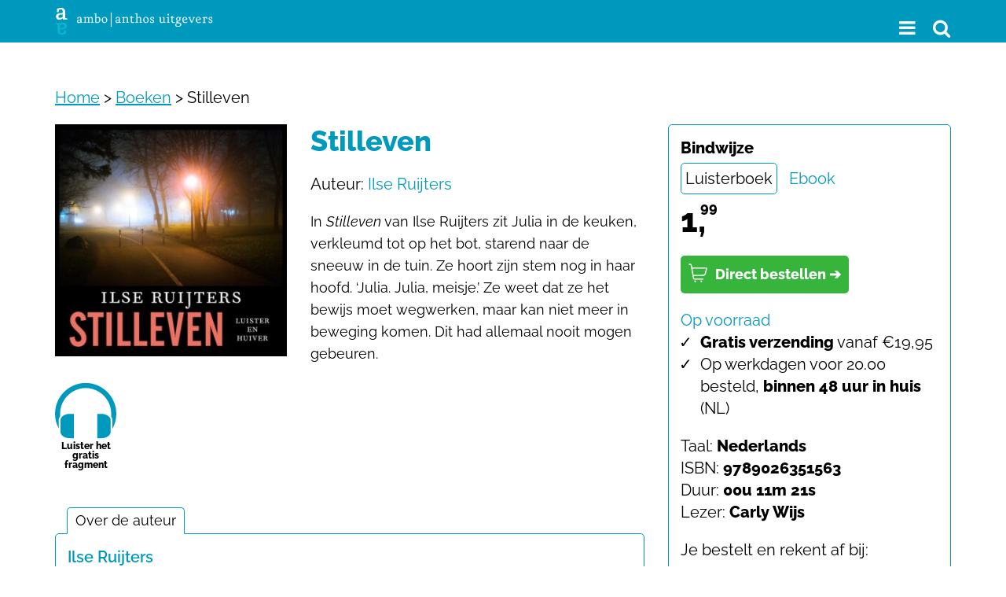

--- FILE ---
content_type: text/html; charset=UTF-8
request_url: https://www.amboanthos.nl/boek/stilleven/
body_size: 39841
content:
<!DOCTYPE html>
<html lang="nl-NL"><head><meta charset="UTF-8" /><script>if(navigator.userAgent.match(/MSIE|Internet Explorer/i)||navigator.userAgent.match(/Trident\/7\..*?rv:11/i)){var href=document.location.href;if(!href.match(/[?&]nowprocket/)){if(href.indexOf("?")==-1){if(href.indexOf("#")==-1){document.location.href=href+"?nowprocket=1"}else{document.location.href=href.replace("#","?nowprocket=1#")}}else{if(href.indexOf("#")==-1){document.location.href=href+"&nowprocket=1"}else{document.location.href=href.replace("#","&nowprocket=1#")}}}}</script><script>(()=>{class RocketLazyLoadScripts{constructor(){this.v="2.0.4",this.userEvents=["keydown","keyup","mousedown","mouseup","mousemove","mouseover","mouseout","touchmove","touchstart","touchend","touchcancel","wheel","click","dblclick","input"],this.attributeEvents=["onblur","onclick","oncontextmenu","ondblclick","onfocus","onmousedown","onmouseenter","onmouseleave","onmousemove","onmouseout","onmouseover","onmouseup","onmousewheel","onscroll","onsubmit"]}async t(){this.i(),this.o(),/iP(ad|hone)/.test(navigator.userAgent)&&this.h(),this.u(),this.l(this),this.m(),this.k(this),this.p(this),this._(),await Promise.all([this.R(),this.L()]),this.lastBreath=Date.now(),this.S(this),this.P(),this.D(),this.O(),this.M(),await this.C(this.delayedScripts.normal),await this.C(this.delayedScripts.defer),await this.C(this.delayedScripts.async),await this.T(),await this.F(),await this.j(),await this.A(),window.dispatchEvent(new Event("rocket-allScriptsLoaded")),this.everythingLoaded=!0,this.lastTouchEnd&&await new Promise(t=>setTimeout(t,500-Date.now()+this.lastTouchEnd)),this.I(),this.H(),this.U(),this.W()}i(){this.CSPIssue=sessionStorage.getItem("rocketCSPIssue"),document.addEventListener("securitypolicyviolation",t=>{this.CSPIssue||"script-src-elem"!==t.violatedDirective||"data"!==t.blockedURI||(this.CSPIssue=!0,sessionStorage.setItem("rocketCSPIssue",!0))},{isRocket:!0})}o(){window.addEventListener("pageshow",t=>{this.persisted=t.persisted,this.realWindowLoadedFired=!0},{isRocket:!0}),window.addEventListener("pagehide",()=>{this.onFirstUserAction=null},{isRocket:!0})}h(){let t;function e(e){t=e}window.addEventListener("touchstart",e,{isRocket:!0}),window.addEventListener("touchend",function i(o){o.changedTouches[0]&&t.changedTouches[0]&&Math.abs(o.changedTouches[0].pageX-t.changedTouches[0].pageX)<10&&Math.abs(o.changedTouches[0].pageY-t.changedTouches[0].pageY)<10&&o.timeStamp-t.timeStamp<200&&(window.removeEventListener("touchstart",e,{isRocket:!0}),window.removeEventListener("touchend",i,{isRocket:!0}),"INPUT"===o.target.tagName&&"text"===o.target.type||(o.target.dispatchEvent(new TouchEvent("touchend",{target:o.target,bubbles:!0})),o.target.dispatchEvent(new MouseEvent("mouseover",{target:o.target,bubbles:!0})),o.target.dispatchEvent(new PointerEvent("click",{target:o.target,bubbles:!0,cancelable:!0,detail:1,clientX:o.changedTouches[0].clientX,clientY:o.changedTouches[0].clientY})),event.preventDefault()))},{isRocket:!0})}q(t){this.userActionTriggered||("mousemove"!==t.type||this.firstMousemoveIgnored?"keyup"===t.type||"mouseover"===t.type||"mouseout"===t.type||(this.userActionTriggered=!0,this.onFirstUserAction&&this.onFirstUserAction()):this.firstMousemoveIgnored=!0),"click"===t.type&&t.preventDefault(),t.stopPropagation(),t.stopImmediatePropagation(),"touchstart"===this.lastEvent&&"touchend"===t.type&&(this.lastTouchEnd=Date.now()),"click"===t.type&&(this.lastTouchEnd=0),this.lastEvent=t.type,t.composedPath&&t.composedPath()[0].getRootNode()instanceof ShadowRoot&&(t.rocketTarget=t.composedPath()[0]),this.savedUserEvents.push(t)}u(){this.savedUserEvents=[],this.userEventHandler=this.q.bind(this),this.userEvents.forEach(t=>window.addEventListener(t,this.userEventHandler,{passive:!1,isRocket:!0})),document.addEventListener("visibilitychange",this.userEventHandler,{isRocket:!0})}U(){this.userEvents.forEach(t=>window.removeEventListener(t,this.userEventHandler,{passive:!1,isRocket:!0})),document.removeEventListener("visibilitychange",this.userEventHandler,{isRocket:!0}),this.savedUserEvents.forEach(t=>{(t.rocketTarget||t.target).dispatchEvent(new window[t.constructor.name](t.type,t))})}m(){const t="return false",e=Array.from(this.attributeEvents,t=>"data-rocket-"+t),i="["+this.attributeEvents.join("],[")+"]",o="[data-rocket-"+this.attributeEvents.join("],[data-rocket-")+"]",s=(e,i,o)=>{o&&o!==t&&(e.setAttribute("data-rocket-"+i,o),e["rocket"+i]=new Function("event",o),e.setAttribute(i,t))};new MutationObserver(t=>{for(const n of t)"attributes"===n.type&&(n.attributeName.startsWith("data-rocket-")||this.everythingLoaded?n.attributeName.startsWith("data-rocket-")&&this.everythingLoaded&&this.N(n.target,n.attributeName.substring(12)):s(n.target,n.attributeName,n.target.getAttribute(n.attributeName))),"childList"===n.type&&n.addedNodes.forEach(t=>{if(t.nodeType===Node.ELEMENT_NODE)if(this.everythingLoaded)for(const i of[t,...t.querySelectorAll(o)])for(const t of i.getAttributeNames())e.includes(t)&&this.N(i,t.substring(12));else for(const e of[t,...t.querySelectorAll(i)])for(const t of e.getAttributeNames())this.attributeEvents.includes(t)&&s(e,t,e.getAttribute(t))})}).observe(document,{subtree:!0,childList:!0,attributeFilter:[...this.attributeEvents,...e]})}I(){this.attributeEvents.forEach(t=>{document.querySelectorAll("[data-rocket-"+t+"]").forEach(e=>{this.N(e,t)})})}N(t,e){const i=t.getAttribute("data-rocket-"+e);i&&(t.setAttribute(e,i),t.removeAttribute("data-rocket-"+e))}k(t){Object.defineProperty(HTMLElement.prototype,"onclick",{get(){return this.rocketonclick||null},set(e){this.rocketonclick=e,this.setAttribute(t.everythingLoaded?"onclick":"data-rocket-onclick","this.rocketonclick(event)")}})}S(t){function e(e,i){let o=e[i];e[i]=null,Object.defineProperty(e,i,{get:()=>o,set(s){t.everythingLoaded?o=s:e["rocket"+i]=o=s}})}e(document,"onreadystatechange"),e(window,"onload"),e(window,"onpageshow");try{Object.defineProperty(document,"readyState",{get:()=>t.rocketReadyState,set(e){t.rocketReadyState=e},configurable:!0}),document.readyState="loading"}catch(t){console.log("WPRocket DJE readyState conflict, bypassing")}}l(t){this.originalAddEventListener=EventTarget.prototype.addEventListener,this.originalRemoveEventListener=EventTarget.prototype.removeEventListener,this.savedEventListeners=[],EventTarget.prototype.addEventListener=function(e,i,o){o&&o.isRocket||!t.B(e,this)&&!t.userEvents.includes(e)||t.B(e,this)&&!t.userActionTriggered||e.startsWith("rocket-")||t.everythingLoaded?t.originalAddEventListener.call(this,e,i,o):(t.savedEventListeners.push({target:this,remove:!1,type:e,func:i,options:o}),"mouseenter"!==e&&"mouseleave"!==e||t.originalAddEventListener.call(this,e,t.savedUserEvents.push,o))},EventTarget.prototype.removeEventListener=function(e,i,o){o&&o.isRocket||!t.B(e,this)&&!t.userEvents.includes(e)||t.B(e,this)&&!t.userActionTriggered||e.startsWith("rocket-")||t.everythingLoaded?t.originalRemoveEventListener.call(this,e,i,o):t.savedEventListeners.push({target:this,remove:!0,type:e,func:i,options:o})}}J(t,e){this.savedEventListeners=this.savedEventListeners.filter(i=>{let o=i.type,s=i.target||window;return e!==o||t!==s||(this.B(o,s)&&(i.type="rocket-"+o),this.$(i),!1)})}H(){EventTarget.prototype.addEventListener=this.originalAddEventListener,EventTarget.prototype.removeEventListener=this.originalRemoveEventListener,this.savedEventListeners.forEach(t=>this.$(t))}$(t){t.remove?this.originalRemoveEventListener.call(t.target,t.type,t.func,t.options):this.originalAddEventListener.call(t.target,t.type,t.func,t.options)}p(t){let e;function i(e){return t.everythingLoaded?e:e.split(" ").map(t=>"load"===t||t.startsWith("load.")?"rocket-jquery-load":t).join(" ")}function o(o){function s(e){const s=o.fn[e];o.fn[e]=o.fn.init.prototype[e]=function(){return this[0]===window&&t.userActionTriggered&&("string"==typeof arguments[0]||arguments[0]instanceof String?arguments[0]=i(arguments[0]):"object"==typeof arguments[0]&&Object.keys(arguments[0]).forEach(t=>{const e=arguments[0][t];delete arguments[0][t],arguments[0][i(t)]=e})),s.apply(this,arguments),this}}if(o&&o.fn&&!t.allJQueries.includes(o)){const e={DOMContentLoaded:[],"rocket-DOMContentLoaded":[]};for(const t in e)document.addEventListener(t,()=>{e[t].forEach(t=>t())},{isRocket:!0});o.fn.ready=o.fn.init.prototype.ready=function(i){function s(){parseInt(o.fn.jquery)>2?setTimeout(()=>i.bind(document)(o)):i.bind(document)(o)}return"function"==typeof i&&(t.realDomReadyFired?!t.userActionTriggered||t.fauxDomReadyFired?s():e["rocket-DOMContentLoaded"].push(s):e.DOMContentLoaded.push(s)),o([])},s("on"),s("one"),s("off"),t.allJQueries.push(o)}e=o}t.allJQueries=[],o(window.jQuery),Object.defineProperty(window,"jQuery",{get:()=>e,set(t){o(t)}})}P(){const t=new Map;document.write=document.writeln=function(e){const i=document.currentScript,o=document.createRange(),s=i.parentElement;let n=t.get(i);void 0===n&&(n=i.nextSibling,t.set(i,n));const c=document.createDocumentFragment();o.setStart(c,0),c.appendChild(o.createContextualFragment(e)),s.insertBefore(c,n)}}async R(){return new Promise(t=>{this.userActionTriggered?t():this.onFirstUserAction=t})}async L(){return new Promise(t=>{document.addEventListener("DOMContentLoaded",()=>{this.realDomReadyFired=!0,t()},{isRocket:!0})})}async j(){return this.realWindowLoadedFired?Promise.resolve():new Promise(t=>{window.addEventListener("load",t,{isRocket:!0})})}M(){this.pendingScripts=[];this.scriptsMutationObserver=new MutationObserver(t=>{for(const e of t)e.addedNodes.forEach(t=>{"SCRIPT"!==t.tagName||t.noModule||t.isWPRocket||this.pendingScripts.push({script:t,promise:new Promise(e=>{const i=()=>{const i=this.pendingScripts.findIndex(e=>e.script===t);i>=0&&this.pendingScripts.splice(i,1),e()};t.addEventListener("load",i,{isRocket:!0}),t.addEventListener("error",i,{isRocket:!0}),setTimeout(i,1e3)})})})}),this.scriptsMutationObserver.observe(document,{childList:!0,subtree:!0})}async F(){await this.X(),this.pendingScripts.length?(await this.pendingScripts[0].promise,await this.F()):this.scriptsMutationObserver.disconnect()}D(){this.delayedScripts={normal:[],async:[],defer:[]},document.querySelectorAll("script[type$=rocketlazyloadscript]").forEach(t=>{t.hasAttribute("data-rocket-src")?t.hasAttribute("async")&&!1!==t.async?this.delayedScripts.async.push(t):t.hasAttribute("defer")&&!1!==t.defer||"module"===t.getAttribute("data-rocket-type")?this.delayedScripts.defer.push(t):this.delayedScripts.normal.push(t):this.delayedScripts.normal.push(t)})}async _(){await this.L();let t=[];document.querySelectorAll("script[type$=rocketlazyloadscript][data-rocket-src]").forEach(e=>{let i=e.getAttribute("data-rocket-src");if(i&&!i.startsWith("data:")){i.startsWith("//")&&(i=location.protocol+i);try{const o=new URL(i).origin;o!==location.origin&&t.push({src:o,crossOrigin:e.crossOrigin||"module"===e.getAttribute("data-rocket-type")})}catch(t){}}}),t=[...new Map(t.map(t=>[JSON.stringify(t),t])).values()],this.Y(t,"preconnect")}async G(t){if(await this.K(),!0!==t.noModule||!("noModule"in HTMLScriptElement.prototype))return new Promise(e=>{let i;function o(){(i||t).setAttribute("data-rocket-status","executed"),e()}try{if(navigator.userAgent.includes("Firefox/")||""===navigator.vendor||this.CSPIssue)i=document.createElement("script"),[...t.attributes].forEach(t=>{let e=t.nodeName;"type"!==e&&("data-rocket-type"===e&&(e="type"),"data-rocket-src"===e&&(e="src"),i.setAttribute(e,t.nodeValue))}),t.text&&(i.text=t.text),t.nonce&&(i.nonce=t.nonce),i.hasAttribute("src")?(i.addEventListener("load",o,{isRocket:!0}),i.addEventListener("error",()=>{i.setAttribute("data-rocket-status","failed-network"),e()},{isRocket:!0}),setTimeout(()=>{i.isConnected||e()},1)):(i.text=t.text,o()),i.isWPRocket=!0,t.parentNode.replaceChild(i,t);else{const i=t.getAttribute("data-rocket-type"),s=t.getAttribute("data-rocket-src");i?(t.type=i,t.removeAttribute("data-rocket-type")):t.removeAttribute("type"),t.addEventListener("load",o,{isRocket:!0}),t.addEventListener("error",i=>{this.CSPIssue&&i.target.src.startsWith("data:")?(console.log("WPRocket: CSP fallback activated"),t.removeAttribute("src"),this.G(t).then(e)):(t.setAttribute("data-rocket-status","failed-network"),e())},{isRocket:!0}),s?(t.fetchPriority="high",t.removeAttribute("data-rocket-src"),t.src=s):t.src="data:text/javascript;base64,"+window.btoa(unescape(encodeURIComponent(t.text)))}}catch(i){t.setAttribute("data-rocket-status","failed-transform"),e()}});t.setAttribute("data-rocket-status","skipped")}async C(t){const e=t.shift();return e?(e.isConnected&&await this.G(e),this.C(t)):Promise.resolve()}O(){this.Y([...this.delayedScripts.normal,...this.delayedScripts.defer,...this.delayedScripts.async],"preload")}Y(t,e){this.trash=this.trash||[];let i=!0;var o=document.createDocumentFragment();t.forEach(t=>{const s=t.getAttribute&&t.getAttribute("data-rocket-src")||t.src;if(s&&!s.startsWith("data:")){const n=document.createElement("link");n.href=s,n.rel=e,"preconnect"!==e&&(n.as="script",n.fetchPriority=i?"high":"low"),t.getAttribute&&"module"===t.getAttribute("data-rocket-type")&&(n.crossOrigin=!0),t.crossOrigin&&(n.crossOrigin=t.crossOrigin),t.integrity&&(n.integrity=t.integrity),t.nonce&&(n.nonce=t.nonce),o.appendChild(n),this.trash.push(n),i=!1}}),document.head.appendChild(o)}W(){this.trash.forEach(t=>t.remove())}async T(){try{document.readyState="interactive"}catch(t){}this.fauxDomReadyFired=!0;try{await this.K(),this.J(document,"readystatechange"),document.dispatchEvent(new Event("rocket-readystatechange")),await this.K(),document.rocketonreadystatechange&&document.rocketonreadystatechange(),await this.K(),this.J(document,"DOMContentLoaded"),document.dispatchEvent(new Event("rocket-DOMContentLoaded")),await this.K(),this.J(window,"DOMContentLoaded"),window.dispatchEvent(new Event("rocket-DOMContentLoaded"))}catch(t){console.error(t)}}async A(){try{document.readyState="complete"}catch(t){}try{await this.K(),this.J(document,"readystatechange"),document.dispatchEvent(new Event("rocket-readystatechange")),await this.K(),document.rocketonreadystatechange&&document.rocketonreadystatechange(),await this.K(),this.J(window,"load"),window.dispatchEvent(new Event("rocket-load")),await this.K(),window.rocketonload&&window.rocketonload(),await this.K(),this.allJQueries.forEach(t=>t(window).trigger("rocket-jquery-load")),await this.K(),this.J(window,"pageshow");const t=new Event("rocket-pageshow");t.persisted=this.persisted,window.dispatchEvent(t),await this.K(),window.rocketonpageshow&&window.rocketonpageshow({persisted:this.persisted})}catch(t){console.error(t)}}async K(){Date.now()-this.lastBreath>45&&(await this.X(),this.lastBreath=Date.now())}async X(){return document.hidden?new Promise(t=>setTimeout(t)):new Promise(t=>requestAnimationFrame(t))}B(t,e){return e===document&&"readystatechange"===t||(e===document&&"DOMContentLoaded"===t||(e===window&&"DOMContentLoaded"===t||(e===window&&"load"===t||e===window&&"pageshow"===t)))}static run(){(new RocketLazyLoadScripts).t()}}RocketLazyLoadScripts.run()})();</script>
	<!-- Google Tag Manager -->
    <script type="rocketlazyloadscript">(function(w,d,s,l,i){w[l]=w[l]||[];w[l].push({'gtm.start': new Date().getTime(),event:'gtm.js'});var f=d.getElementsByTagName(s)[0], j=d.createElement(s),dl=l!='dataLayer'?'&l='+l:'';j.async=true;j.src='https://www.googletagmanager.com/gtm.js?id='+i+dl;f.parentNode.insertBefore(j,f); })(window,document,'script','dataLayer','GTM-WC5TPH');</script>
    <!-- End Google Tag Manager -->
	
	
	<title>Stilleven | Ambo|Anthos Uitgevers	
    </title>
<style id="wpr-usedcss">body{margin-top:80px!important;font-family:Raleway,sans-serif;font-size:20px;line-height:28px;font-weight:400;color:#000!important}p{margin:0 0 15px}a{color:#0099be}a:hover{color:#026881}h1{margin:0 0 20px;padding:0;font-size:36px;line-height:42px}h2{margin:0 0 20px;padding:0;font-size:28px}h3{margin:0 0 20px;padding:0;font-size:24px;font-weight:600}ul{padding:0 0 0 15px}#content{margin-bottom:45px}.button{background-color:#0099be;color:#fff;text-decoration:none;font-size:18px;font-weight:600;padding:5px 20px;border-radius:10px 10px 10px 10px;-moz-border-radius:10px;-webkit-border-radius:10px 10px 10px 10px}.button:hover{color:#95dbe4}#header{background-color:#0099be;position:fixed;width:100%;z-index:15;top:0}#header_logo{margin:10px 0}#menu-hoofdmenu{list-style:none;margin:10px 0 0;padding:0;font-size:20px;font-weight:600;text-align:center}#menu-hoofdmenu li{display:block;margin:0 0 10px}#menu-hoofdmenu li:first-child{margin-left:0}#menu-hoofdmenu a{color:#fff;text-decoration:none}#menu-hoofdmenu a:hover{text-decoration:underline;color:#95dbe4}#header-menu{list-style:none;margin:22px 0 0;padding:0;color:#fff;text-align:right}#header-menu li{margin:0 0 0 15px;padding:0;display:inline-block;font-size:24px}#header-menu li:first-child{margin-left:0}#header-menu i::before{margin:0;padding:0}#header-icons{list-style:none;margin:6px 0 0!important;padding:0;color:#fff;text-align:center}#header-icons li{margin:0 15px 0 0!important;padding:0;display:inline-block;font-size:24px;float:left}#header-icons li:last-child{margin-right:0!important}#header-icons i::before{margin:0;padding:0}#header-icons a{color:#fff}#header-icons a:hover{color:#95dbe4}#row_main_menu,#row_search{display:none}.menu_open{display:block!important}#button_menu,#button_search{cursor:pointer}#button_menu:hover,#button_search:hover{color:#95dbe4}#menu-hoofdmenu li ul.sub-menu{display:block}#menu-hoofdmenu ul.sub-menu{list-style:none;display:block;position:relative;background-color:transparent;width:auto;margin-bottom:-10px;padding:5px 0 0;z-index:15;border-bottom:0 solid #afa3a5}#menu-hoofdmenu li:hover>ul.sub-menu{display:block}#menu-hoofdmenu ul.sub-menu li{float:none;border-right:1px solid #afa3a5;padding:0 10px 0 0;margin:0 10px 0 0;white-space:nowrap;overflow:hidden;display:inline-block}#menu-hoofdmenu ul.sub-menu li:last-child{border-right:0px;padding:0;margin:0}#menu-hoofdmenu ul.sub-menu a{color:#000;border-left:0;padding-left:0;margin-left:0;width:100%;display:block;font-size:16px}#menu-hoofdmenu ul.sub-menu a:hover{color:#fff}#searchform{width:100%;margin:5px 0 13px;background-color:#fff;border:1px solid #00677d;border-radius:10px 10px 10px 10px;-moz-border-radius:10px;-webkit-border-radius:10px 10px 10px 10px}#searchform .search-field{width:calc(99% - 55px);margin-bottom:2px;margin-left:10px}.search-field{border:0;color:#a5a4a4;width:105px;margin-left:5px;font-size:inherit}.search-field:focus::placeholder{color:transparent}.search-submit{background-color:#fff;border:0;color:#dcdcdc;font-size:inherit;width:25px;margin-right:5px}.search-submit:hover{color:#000}#searchform{display:block}.search-field{width:calc(100% - 50px)}.h2_home,.h2_underline{padding:0 20px 0 0;display:inline;background-color:#fff;color:#000!important;font-size:28px!important}.hr_home{color:#000;height:2px!important;margin:-10px 0 40px!important;padding:0;background-color:#000}.row_slider .slick-slide img{display:inline-block;max-width:160px!important;width:100%!important;height:auto!important;padding:0 15px!important}.slick-dotted.slick-slider{margin-bottom:60px}[class*=" icon-"]::before,[class^=icon-]::before{margin-left:0;margin-right:0;width:auto}.slider_books>.slick-list>.slick-track{margin-left:0}#footer{background-color:#333;color:#fff;font-size:16px;font-weight:100;padding:30px 0 50px}#footer_logo{margin-bottom:45px}#footer a{color:#fff;text-decoration:none}#footer a:hover{text-decoration:underline}#footer h2{font-size:22px;margin:20px 0 0;padding:0;font-weight:600}#footer ul{margin:0 0 0 15px;padding:0}#footer li{margin:0;padding:0}#footer .button{background-color:#fff;color:#000;width:100%;display:inline-block;text-align:center}#footer .button:hover{background-color:#95dbe4;text-decoration:none}#footer #header-icons{display:inline}#breadcrumb{font-size:18px;margin-bottom:20px}#breadcrumb a{color:#000}#breadcrumb a:hover{color:#de0000}video{width:100%;height:auto}@media (min-width:476px){body{margin-top:110px!important}}@media (min-width:992px){#menu-hoofdmenu li ul.sub-menu{display:none}#menu-hoofdmenu li a{height:40px;display:block}#menu-hoofdmenu ul.sub-menu{list-style:none;display:block;position:absolute;background-color:#0099be;width:auto;margin-left:-21px;padding:5px 19px 0;z-index:15;border:0;margin-bottom:10px}#menu-hoofdmenu ul.sub-menu li{float:none;border-right:0px;padding:5px 0 10px;margin-right:0;white-space:nowrap;overflow:hidden;display:block}#menu-hoofdmenu ul.sub-menu li:last-child{padding:5px 0 10px}#menu-hoofdmenu ul.sub-menu a{color:#fff;height:auto}#menu-hoofdmenu ul.sub-menu a:hover{color:#95dbe4}#footer h2{margin:0}#header-icons{text-align:left}#menu-hoofdmenu{text-align:right;font-size:16px}#menu-hoofdmenu li{display:inline-block;margin:0 0 0 25px}}html{-ms-text-size-adjust:100%;-webkit-text-size-adjust:100%}body{margin:0}article,figcaption,figure,footer,header,main,menu,nav,section{display:block}canvas,progress,video{display:inline-block;vertical-align:baseline}[hidden],template{display:none}a{background-color:transparent}a:active,a:hover{outline:0}b{font-weight:700}small{font-size:80%}sup{font-size:75%;line-height:0;position:relative;vertical-align:baseline}sup{top:-.5em}img{border:0}svg:not(:root){overflow:hidden}figure{margin:1em 40px}hr{-webkit-box-sizing:content-box;-moz-box-sizing:content-box;box-sizing:content-box;height:0}code{font-family:Lato,sans-serif}button,input,optgroup,select,textarea{color:inherit;font:inherit;margin:0}button{overflow:visible}button,select{text-transform:none}button,html input[type=button],input[type=reset],input[type=submit]{-webkit-appearance:button;cursor:pointer}button[disabled],html input[disabled]{cursor:default}button::-moz-focus-inner,input::-moz-focus-inner{border:0;padding:0}input{line-height:normal}input[type=checkbox],input[type=radio]{-webkit-box-sizing:border-box;-moz-box-sizing:border-box;box-sizing:border-box;padding:0}input[type=number]::-webkit-inner-spin-button,input[type=number]::-webkit-outer-spin-button{height:auto}input[type=search]{-webkit-appearance:textfield;-webkit-box-sizing:content-box;-moz-box-sizing:content-box;box-sizing:content-box}input[type=search]::-webkit-search-cancel-button,input[type=search]::-webkit-search-decoration{-webkit-appearance:none}fieldset{border:1px solid silver;margin:0 2px;padding:.35em .625em .75em}legend{border:0;padding:0}textarea{overflow:auto}optgroup{font-weight:700}table{border-collapse:collapse;border-spacing:0}th{padding:0}*{-webkit-box-sizing:border-box;-moz-box-sizing:border-box;box-sizing:border-box}:after,:before{-webkit-box-sizing:border-box;-moz-box-sizing:border-box;box-sizing:border-box}html{-webkit-tap-highlight-color:transparent}body{color:#333;background-color:#fff}button,input,select,textarea{font-family:inherit;font-size:inherit;line-height:inherit}a:focus{outline:-webkit-focus-ring-color auto 5px;outline-offset:-2px}figure{margin:0}img{vertical-align:middle}hr{margin-top:20px;margin-bottom:20px;border:0;border-top:1px solid #eee}[role=button]{cursor:pointer}.container{margin-right:auto;margin-left:auto;padding-left:15px;padding-right:15px}@media (min-width:768px){.container{width:750px}}@media (min-width:992px){.container{width:970px}}@media (min-width:1200px){.row_slider .slick-slide img{padding:0!important}#menu-hoofdmenu{font-size:20px}.container{width:1170px}}.row{margin-left:-15px;margin-right:-15px}.col-md-12,.col-md-3,.col-md-4,.col-md-5,.col-md-7,.col-md-8,.col-md-9,.col-sm-6,.col-xs-4,.col-xs-8{position:relative;min-height:1px;padding-left:15px;padding-right:15px}.col-xs-4,.col-xs-8{float:left}.col-xs-8{width:66.66666667%}.col-xs-4{width:33.33333333%}@media (min-width:768px){.col-sm-6{float:left}.col-sm-6{width:50%}}@media (min-width:992px){.col-md-12,.col-md-3,.col-md-4,.col-md-5,.col-md-7,.col-md-8,.col-md-9{float:left}.col-md-12{width:100%}.col-md-9{width:75%}.col-md-8{width:66.66666667%}.col-md-7{width:58.33333333%}.col-md-5{width:41.66666667%}.col-md-4{width:33.33333333%}.col-md-3{width:25%}}.container:after,.container:before,.row:after,.row:before{content:" ";display:table}.container:after,.row:after{clear:both}.hide{display:none!important}.show{display:block!important}.hidden{display:none!important}@font-face{font-display:swap;font-family:amboanthos;src:url('https://www.amboanthos.nl/wp-content/themes/amboanthos_2020/font/amboanthos.eot?89705034');src:url('https://www.amboanthos.nl/wp-content/themes/amboanthos_2020/font/amboanthos.eot?89705034#iefix') format('embedded-opentype'),url('https://www.amboanthos.nl/wp-content/themes/amboanthos_2020/font/amboanthos.woff2?89705034') format('woff2'),url('https://www.amboanthos.nl/wp-content/themes/amboanthos_2020/font/amboanthos.woff?89705034') format('woff'),url('https://www.amboanthos.nl/wp-content/themes/amboanthos_2020/font/amboanthos.ttf?89705034') format('truetype'),url('https://www.amboanthos.nl/wp-content/themes/amboanthos_2020/font/amboanthos.svg?89705034#amboanthos') format('svg');font-weight:400;font-style:normal}[class*=" icon-"]:before,[class^=icon-]:before{font-family:amboanthos;font-style:normal;font-weight:400;speak:never;display:inline-block;text-decoration:inherit;width:1em;margin-right:.2em;text-align:center;font-variant:normal;text-transform:none;line-height:1em;margin-left:.2em;-webkit-font-smoothing:antialiased;-moz-osx-font-smoothing:grayscale}.icon-search:before{content:'\e800'}.icon-mail:before{content:'\e801'}.icon-right-open:before{content:'\e805'}.icon-left-open:before{content:'\e806'}.icon-twitter:before{content:'\f099'}.icon-menu:before{content:'\f0c9'}.icon-linkedin:before{content:'\f0e1'}.icon-instagram:before{content:'\f16d'}.icon-facebook-official:before{content:'\f230'}.boekdb_v2_desktop_only{display:none!important}.boekdb_v2_aligncenter{display:block;margin-left:auto;margin-right:auto}#boekdb_v2_containter{margin-top:0;margin-bottom:20px}.boekdb_v2_row_content{padding:20px 0 30px}#boekdb_v2_holder h1{color:#0099be;margin-bottom:10px!important}#boekdb_v2_holder h2{color:#9d927e;font-size:20px;margin:0 0 20px}#boekdb_v2_author_names{margin-bottom:20px}#boekdb_v2_author_names a{color:#0099be;text-decoration:none}#boekdb_v2_author_names a:hover{color:#000}#boekdb_v2_authors_info a{color:#0099be}#boekdb_v2_authors_info a:hover{color:#bb5644}#boekdb_v2_sidebar{border:1px solid #0099be;padding:15px;-webkit-border-radius:5px;-moz-border-radius:5px;border-radius:5px}#boekdb_v2_sidebar a{color:#0099be;text-decoration:none}#boekdb_v2_sidebar a:hover{color:#0099be;text-decoration:underline}#boekdb_v2_productform_label{margin-bottom:5px}#boekdb_v2_productform{display:inline-block;margin-bottom:20px;margin-right:10px;border:1px solid #0099be;padding:5px;-webkit-border-radius:5px;-moz-border-radius:5px;border-radius:5px}#boekdb_v2_specifications{list-style:none;margin:0 0 20px;padding:0}#boekdb_v2_specifications li{margin:0;padding:0}#boekdb_v2_specifications li ul{list-style:disc;margin-left:15px}#boekdb_v2_availability{color:#0099be}sup{vertical-align:super;font-size:18px!important;top:-10px!important;left:-7px!important}#boekdb_v2_price{font-size:42px;font-weight:700;padding-bottom:30px}.boekdb_v2_row_content a.boekdb_v2_buy_button{background-color:#36b43b;margin-bottom:20px;padding:10px;-webkit-border-radius:5px;-moz-border-radius:5px;border-radius:5px;text-decoration:none!important;font-size:18px;display:inline-block;color:#fff!important;font-weight:700}.boekdb_v2_row_content a.boekdb_v2_buy_button:hover{background-color:#1e852d;color:#fff!important}#boekdb_v2_features,#boekdb_v2_features_mobile{margin-bottom:20px!important}#boekdb_v2_features li:last-child,#boekdb_v2_features_mobile li:last-child{margin-bottom:20px}#boekdb_v2_payments{list-style:none;margin:10px 0 0;padding:0}#boekdb_v2_payments li{display:inline-block;margin:0 10px 10px 0;padding:0}#boekdb_v2_cover_images{text-align:center;font-size:12px;font-weight:700;line-height:12px;position:relative;margin-bottom:20px}#boekdb_v2_cover_images_mobile{text-align:center;margin-bottom:20px}#boekdb_v2_cover_images img{width:100%;height:auto}#boekdb_v2_cover_images_mobile img{width:50%;height:auto}#boekdb_v2_cover_images .attachment-cover-thumbnail{margin-bottom:30px}#boekdb_v2_inkijkexemplaar{margin-bottom:10px;margin-top:10px}#boekdb_v2_inkijkexemplaar path{fill:#0099be}#boekdb_v2_inkijkexemplaar:hover path{fill:#000000}#boekdb_v2_inkijkexemplaar_link{text-decoration:none;color:#000}#boekdb_v2_inkijkexemplaar_link path{fill:#0099be}#boekdb_v2_inkijkexemplaar_link:hover path{fill:#000000}#boekdb_v2_inkijkexemplaar_link:hover #boekdb_v2_luisterboek_icoon{color:#000}#boekdb_v2_cover_background_large{display:none}#boekdb_v2_cover_background_small,#boekdb_v2_cover_small{cursor:pointer}.boekdb_v2_author_image{float:right;max-width:150px;margin-left:10px;height:auto}#boekdb_v2_flaptext_long,#boekdb_v2_flaptext_long_mobile{font-size:18px;margin-bottom:20px;display:none}#boekdb_v2_flaptext_long_mobile{margin-top:20px}#boekdb_v2_authors_info,#boekdb_v2_authors_info_mobile{border:1px solid #0099be;padding:15px;-webkit-border-radius:5px;-moz-border-radius:5px;border-radius:5px;margin-bottom:20px;overflow:hidden}.boekdb_v2_author_info{display:block;margin-bottom:20px}#boekdb_v2_authors_info h3,#boekdb_v2_authors_info_mobile h3{color:#0099be;margin-bottom:10px;margin-top:0;font-size:20px;clear:both}#boekdb_v2_show_flaptext{-webkit-border-radius:5px;-moz-border-radius:5px;border-radius:5px;margin-bottom:20px;background-color:#a0d3cf;color:#000;cursor:pointer;padding:10px;font-weight:700;margin-top:20px}#boekdb_v2_show_flaptext:hover{background-color:#0099be}#boekdb_v2_mobile_buy_button{position:fixed;bottom:0;width:100%;left:0;background-color:#fff;padding:15px;z-index:15}#boekdb_v2_mobile_buy_button .boekdb_v2_buy_button{margin-bottom:0}#boekdb_v2_mobile_buy_button .boekdb_v2_buy_button{display:block}#boekdb_v2_cover_images_mobile #boekdb_v2_slider_next_button,#boekdb_v2_cover_images_mobile #boekdb_v2_slider_prev_button{top:122px;display:block!important}#boekdb_v2_cover_images_mobile #boekdb_v2_slider_prev_button{left:15px;margin-left:0}#boekdb_v2_cover_images_mobile #boekdb_v2_slider_next_button{left:auto;right:15px;margin-left:0}.boekdb_v2_title_text_medium{max-height:585px;margin-bottom:20px;overflow:hidden}.boekdb_v2_title_text_large{max-height:605px;margin-bottom:20px;overflow:hidden}#boekdb_v2_flaptext_long_readmore{display:none}.boekdb_v2_title_text_large #boekdb_v2_flaptext_long_readmore,.boekdb_v2_title_text_medium #boekdb_v2_flaptext_long_readmore{display:block;position:absolute;bottom:0;width:100%;text-align:center;height:300px;background:-moz-linear-gradient(top,rgba(255,255,255,0) 0,#fff 100%);background:-webkit-linear-gradient(top,rgba(255,255,255,0) 0,#fff 100%);background:linear-gradient(to bottom,rgba(255,255,255,0) 0,#fff 100%)}#boekdb_v2_flaptext_long_readmore_button{position:absolute;bottom:0;text-align:center;font-weight:700;cursor:pointer;width:100%}#boekdb_v2_flaptext_long_readmore_button:hover{color:#38b24a}#boekdb_v2_holder ul{margin-bottom:20px;list-style:none;display:block;margin-left:0;padding-left:0}#boekdb_v2_holder ul li{margin-left:0;padding-left:0}#boekdb_v2_luisterboek_icoon{font-size:60px;color:#0099be}#boekdb_v2_headphones{width:100%;height:auto}#boekdb_v2_slider_next_button,#boekdb_v2_slider_prev_button{background-color:#013474;color:#fff;width:50px;height:50px;cursor:pointer;font-size:0px;padding:0;position:absolute;z-index:10;top:355px;display:none!important}#boekdb_v2_slider_next_button img,#boekdb_v2_slider_prev_button img{height:100%;width:auto;padding:10px}#boekdb_v2_slider_prev_button{left:50%;margin-left:-90px}#boekdb_v2_slider_next_button{left:50%;margin-left:15px;padding-left:7px}.boekdb_v2_slider_books .slick-slide{text-align:center}.boekdb_v2_slider_books .slick-dots{bottom:-35px}.boekdb_v2_slider_books .slick-dots button{display:block;width:10px!important;height:10px!important;padding:0;border:none;border-radius:100%;background-color:#ccc!important;text-indent:-9999px}.boekdb_v2_slider_books .slick-dots .slick-active button{background-color:#0099be!important}.boekdb_v2_logo_boekenwereld{width:100%;height:auto;max-width:300px;margin:10px 0 20px}#boekdb_v2_book_extra_info h2{color:#0099be!important;margin-bottom:0;clear:both}#boekdb_v2_book_extra_info h3{color:#0099be!important;font-size:20px}#boekdb_v2_book_extra_info li a:hover h3{color:#000!important}.boekdb_v2_list_with_checkmarks{list-style-type:'\2713'!important;margin-left:15px!important;margin-top:0}.boekdb_v2_list_with_checkmarks li{padding-left:10px!important}.boekdb_v2_row_tabs{display:inline-block!important}#boekdb_v2_tab_author{margin-left:15px}.boekdb_v2_tab_button{position:relative;display:inline-block;cursor:pointer;margin-bottom:-1px;margin-left:5px;font-size:12px;border:1px solid #0099be;padding:2px 10px;-webkit-border-top-left-radius:5px;-webkit-border-top-right-radius:5px;-moz-border-radius-topleft:5px;-moz-border-radius-topright:5px;border-top-left-radius:5px;border-top-right-radius:5px}.boekdb_v2_tab_button:hover{color:#fff;background-color:#0099be}.boekdb_v2_tab_button_active{border-bottom:1px solid #fff;cursor:default}.boekdb_v2_tab_button_active:hover{color:#000;background-color:#fff}.boekdb_v2_tab_text_active{display:inline-block!important;width:100%}.boekdb_v2_tab_text_inactive{display:none!important;width:100%}.boekdb_v2_col_issuu h2{margin-bottom:15px!important}@media (min-width:768px){#boekdb_v2_flaptext_long{display:block}.boekdb_v2_tab_button{margin-left:20px;font-size:18px}}@media (min-width:992px){.boekdb_v2_desktop_only{display:inline!important}.boekdb_v2_mobile_only{display:none!important}#boekdb_v2_flaptext_long{display:block}#boekdb_v2_mobile_buy_button,#boekdb_v2_show_flaptext{display:none}.boekdb_v2_row_tabs .col-md-12{padding-left:0;padding-right:0}}@font-face{font-family:Raleway;font-style:italic;font-weight:400;font-display:swap;src:url(https://www.amboanthos.nl/wp-content/cache/fonts/1/google-fonts/fonts/s/raleway/v37/1Pt_g8zYS_SKggPNyCgSQamb1W0lwk4S4WjMDrMfIA.woff2) format('woff2');unicode-range:U+0000-00FF,U+0131,U+0152-0153,U+02BB-02BC,U+02C6,U+02DA,U+02DC,U+0304,U+0308,U+0329,U+2000-206F,U+20AC,U+2122,U+2191,U+2193,U+2212,U+2215,U+FEFF,U+FFFD}@font-face{font-family:Raleway;font-style:normal;font-weight:100;font-display:swap;src:url(https://www.amboanthos.nl/wp-content/cache/fonts/1/google-fonts/fonts/s/raleway/v37/1Ptug8zYS_SKggPNyC0ITw.woff2) format('woff2');unicode-range:U+0000-00FF,U+0131,U+0152-0153,U+02BB-02BC,U+02C6,U+02DA,U+02DC,U+0304,U+0308,U+0329,U+2000-206F,U+20AC,U+2122,U+2191,U+2193,U+2212,U+2215,U+FEFF,U+FFFD}@font-face{font-family:Raleway;font-style:normal;font-weight:400;font-display:swap;src:url(https://www.amboanthos.nl/wp-content/cache/fonts/1/google-fonts/fonts/s/raleway/v37/1Ptug8zYS_SKggPNyC0ITw.woff2) format('woff2');unicode-range:U+0000-00FF,U+0131,U+0152-0153,U+02BB-02BC,U+02C6,U+02DA,U+02DC,U+0304,U+0308,U+0329,U+2000-206F,U+20AC,U+2122,U+2191,U+2193,U+2212,U+2215,U+FEFF,U+FFFD}@font-face{font-family:Raleway;font-style:normal;font-weight:600;font-display:swap;src:url(https://www.amboanthos.nl/wp-content/cache/fonts/1/google-fonts/fonts/s/raleway/v37/1Ptug8zYS_SKggPNyC0ITw.woff2) format('woff2');unicode-range:U+0000-00FF,U+0131,U+0152-0153,U+02BB-02BC,U+02C6,U+02DA,U+02DC,U+0304,U+0308,U+0329,U+2000-206F,U+20AC,U+2122,U+2191,U+2193,U+2212,U+2215,U+FEFF,U+FFFD}@font-face{font-family:Raleway;font-style:normal;font-weight:800;font-display:swap;src:url(https://www.amboanthos.nl/wp-content/cache/fonts/1/google-fonts/fonts/s/raleway/v37/1Ptug8zYS_SKggPNyC0ITw.woff2) format('woff2');unicode-range:U+0000-00FF,U+0131,U+0152-0153,U+02BB-02BC,U+02C6,U+02DA,U+02DC,U+0304,U+0308,U+0329,U+2000-206F,U+20AC,U+2122,U+2191,U+2193,U+2212,U+2215,U+FEFF,U+FFFD}.slick-slider{position:relative;display:block;box-sizing:border-box;-webkit-user-select:none;-moz-user-select:none;-ms-user-select:none;user-select:none;-webkit-touch-callout:none;-khtml-user-select:none;-ms-touch-action:pan-y;touch-action:pan-y;-webkit-tap-highlight-color:transparent}.slick-list{position:relative;display:block;overflow:hidden;margin:0;padding:0}.slick-list:focus{outline:0}.slick-list.dragging{cursor:pointer;cursor:hand}.slick-slider .slick-list,.slick-slider .slick-track{-webkit-transform:translate3d(0,0,0);-moz-transform:translate3d(0,0,0);-ms-transform:translate3d(0,0,0);-o-transform:translate3d(0,0,0);transform:translate3d(0,0,0)}.slick-track{position:relative;top:0;left:0;display:block;margin-left:auto;margin-right:auto}.slick-track:after,.slick-track:before{display:table;content:''}.slick-track:after{clear:both}.slick-loading .slick-track{visibility:hidden}.slick-slide{display:none;float:left;height:100%;min-height:1px}[dir=rtl] .slick-slide{float:right}.slick-slide img{display:block}.slick-slide.slick-loading img{display:none}.slick-slide.dragging img{pointer-events:none}.slick-initialized .slick-slide{display:block}.slick-loading .slick-slide{visibility:hidden}.slick-vertical .slick-slide{display:block;height:auto;border:1px solid transparent}.slick-arrow.slick-hidden{display:none}.slick-loading .slick-list{background:var(--wpr-bg-9e23319e-e819-4be5-a4da-4ed0c4509b7d) center center no-repeat #fff}.slick-next,.slick-prev{font-size:0;line-height:0;position:absolute;top:50%;display:block;width:20px;height:20px;padding:0;-webkit-transform:translate(0,-50%);-ms-transform:translate(0,-50%);transform:translate(0,-50%);cursor:pointer;color:transparent;border:none;outline:0;background:0 0}.slick-next:focus,.slick-next:hover,.slick-prev:focus,.slick-prev:hover{color:transparent;outline:0;background:0 0}.slick-next:focus:before,.slick-next:hover:before,.slick-prev:focus:before,.slick-prev:hover:before{opacity:1}.slick-next.slick-disabled:before,.slick-prev.slick-disabled:before{opacity:.25}.slick-next:before,.slick-prev:before{font-family:slick;font-size:20px;line-height:1;opacity:.75;color:#fff;-webkit-font-smoothing:antialiased;-moz-osx-font-smoothing:grayscale}.slick-prev{left:-25px}[dir=rtl] .slick-prev{right:-25px;left:auto}.slick-prev:before{content:'←'}[dir=rtl] .slick-prev:before{content:'→'}.slick-next{right:-25px}[dir=rtl] .slick-next{right:auto;left:-25px}.slick-next:before{content:'→'}[dir=rtl] .slick-next:before{content:'←'}.slick-dotted.slick-slider{margin-bottom:30px}.slick-dots{position:absolute;bottom:-25px;display:block;width:100%;padding:0;margin:0;list-style:none;text-align:center}.slick-dots li{position:relative;display:inline-block;width:20px;height:20px;margin:0 5px;padding:0;cursor:pointer}.slick-dots li button{font-size:0;line-height:0;display:block;width:20px;height:20px;padding:5px;cursor:pointer;color:transparent;border:0;outline:0;background:0 0}.slick-dots li button:focus,.slick-dots li button:hover{outline:0}.slick-dots li button:focus:before,.slick-dots li button:hover:before{opacity:1}.slick-dots li button:before{font-family:slick;font-size:6px;line-height:20px;position:absolute;top:0;left:0;width:20px;height:20px;content:'•';text-align:center;opacity:.25;color:#000;-webkit-font-smoothing:antialiased;-moz-osx-font-smoothing:grayscale}.slick-dots li.slick-active button:before{opacity:.75;color:#000}img:is([sizes=auto i],[sizes^="auto," i]){contain-intrinsic-size:3000px 1500px}img.emoji{display:inline!important;border:none!important;box-shadow:none!important;height:1em!important;width:1em!important;margin:0 .07em!important;vertical-align:-.1em!important;background:0 0!important;padding:0!important}:root{--wp-block-synced-color:#7a00df;--wp-block-synced-color--rgb:122,0,223;--wp-bound-block-color:var(--wp-block-synced-color);--wp-editor-canvas-background:#ddd;--wp-admin-theme-color:#007cba;--wp-admin-theme-color--rgb:0,124,186;--wp-admin-theme-color-darker-10:#006ba1;--wp-admin-theme-color-darker-10--rgb:0,107,160.5;--wp-admin-theme-color-darker-20:#005a87;--wp-admin-theme-color-darker-20--rgb:0,90,135;--wp-admin-border-width-focus:2px}@media (min-resolution:192dpi){:root{--wp-admin-border-width-focus:1.5px}}:root{--wp--preset--font-size--normal:16px;--wp--preset--font-size--huge:42px}html :where(.has-border-color){border-style:solid}html :where([style*=border-top-color]){border-top-style:solid}html :where([style*=border-right-color]){border-right-style:solid}html :where([style*=border-bottom-color]){border-bottom-style:solid}html :where([style*=border-left-color]){border-left-style:solid}html :where([style*=border-width]){border-style:solid}html :where([style*=border-top-width]){border-top-style:solid}html :where([style*=border-right-width]){border-right-style:solid}html :where([style*=border-bottom-width]){border-bottom-style:solid}html :where([style*=border-left-width]){border-left-style:solid}html :where(img[class*=wp-image-]){height:auto;max-width:100%}:where(figure){margin:0 0 1em}html :where(.is-position-sticky){--wp-admin--admin-bar--position-offset:var(--wp-admin--admin-bar--height,0px)}@media screen and (max-width:600px){html :where(.is-position-sticky){--wp-admin--admin-bar--position-offset:0px}}:root{--wp--preset--aspect-ratio--square:1;--wp--preset--aspect-ratio--4-3:4/3;--wp--preset--aspect-ratio--3-4:3/4;--wp--preset--aspect-ratio--3-2:3/2;--wp--preset--aspect-ratio--2-3:2/3;--wp--preset--aspect-ratio--16-9:16/9;--wp--preset--aspect-ratio--9-16:9/16;--wp--preset--color--black:#000000;--wp--preset--color--cyan-bluish-gray:#abb8c3;--wp--preset--color--white:#ffffff;--wp--preset--color--pale-pink:#f78da7;--wp--preset--color--vivid-red:#cf2e2e;--wp--preset--color--luminous-vivid-orange:#ff6900;--wp--preset--color--luminous-vivid-amber:#fcb900;--wp--preset--color--light-green-cyan:#7bdcb5;--wp--preset--color--vivid-green-cyan:#00d084;--wp--preset--color--pale-cyan-blue:#8ed1fc;--wp--preset--color--vivid-cyan-blue:#0693e3;--wp--preset--color--vivid-purple:#9b51e0;--wp--preset--gradient--vivid-cyan-blue-to-vivid-purple:linear-gradient(135deg,rgb(6, 147, 227) 0%,rgb(155, 81, 224) 100%);--wp--preset--gradient--light-green-cyan-to-vivid-green-cyan:linear-gradient(135deg,rgb(122, 220, 180) 0%,rgb(0, 208, 130) 100%);--wp--preset--gradient--luminous-vivid-amber-to-luminous-vivid-orange:linear-gradient(135deg,rgb(252, 185, 0) 0%,rgb(255, 105, 0) 100%);--wp--preset--gradient--luminous-vivid-orange-to-vivid-red:linear-gradient(135deg,rgb(255, 105, 0) 0%,rgb(207, 46, 46) 100%);--wp--preset--gradient--very-light-gray-to-cyan-bluish-gray:linear-gradient(135deg,rgb(238, 238, 238) 0%,rgb(169, 184, 195) 100%);--wp--preset--gradient--cool-to-warm-spectrum:linear-gradient(135deg,rgb(74, 234, 220) 0%,rgb(151, 120, 209) 20%,rgb(207, 42, 186) 40%,rgb(238, 44, 130) 60%,rgb(251, 105, 98) 80%,rgb(254, 248, 76) 100%);--wp--preset--gradient--blush-light-purple:linear-gradient(135deg,rgb(255, 206, 236) 0%,rgb(152, 150, 240) 100%);--wp--preset--gradient--blush-bordeaux:linear-gradient(135deg,rgb(254, 205, 165) 0%,rgb(254, 45, 45) 50%,rgb(107, 0, 62) 100%);--wp--preset--gradient--luminous-dusk:linear-gradient(135deg,rgb(255, 203, 112) 0%,rgb(199, 81, 192) 50%,rgb(65, 88, 208) 100%);--wp--preset--gradient--pale-ocean:linear-gradient(135deg,rgb(255, 245, 203) 0%,rgb(182, 227, 212) 50%,rgb(51, 167, 181) 100%);--wp--preset--gradient--electric-grass:linear-gradient(135deg,rgb(202, 248, 128) 0%,rgb(113, 206, 126) 100%);--wp--preset--gradient--midnight:linear-gradient(135deg,rgb(2, 3, 129) 0%,rgb(40, 116, 252) 100%);--wp--preset--font-size--small:13px;--wp--preset--font-size--medium:20px;--wp--preset--font-size--large:36px;--wp--preset--font-size--x-large:42px;--wp--preset--spacing--20:0.44rem;--wp--preset--spacing--30:0.67rem;--wp--preset--spacing--40:1rem;--wp--preset--spacing--50:1.5rem;--wp--preset--spacing--60:2.25rem;--wp--preset--spacing--70:3.38rem;--wp--preset--spacing--80:5.06rem;--wp--preset--shadow--natural:6px 6px 9px rgba(0, 0, 0, .2);--wp--preset--shadow--deep:12px 12px 50px rgba(0, 0, 0, .4);--wp--preset--shadow--sharp:6px 6px 0px rgba(0, 0, 0, .2);--wp--preset--shadow--outlined:6px 6px 0px -3px rgb(255, 255, 255),6px 6px rgb(0, 0, 0);--wp--preset--shadow--crisp:6px 6px 0px rgb(0, 0, 0)}:where(.is-layout-flex){gap:.5em}:where(.is-layout-grid){gap:.5em}:where(.wp-block-columns.is-layout-flex){gap:2em}:where(.wp-block-columns.is-layout-grid){gap:2em}:where(.wp-block-post-template.is-layout-flex){gap:1.25em}:where(.wp-block-post-template.is-layout-grid){gap:1.25em}.ea11y-widget-typography--title{color:#0c0d0e;font-feature-settings:"liga" off,"clig" off;font-family:Roboto,Arial,Helvetica,sans-serif;font-size:24px;font-style:normal;font-weight:500;line-height:133.4%}.ea11y-widget-typography--title-page{color:#0c0d0e;font-feature-settings:"liga" off,"clig" off;font-family:Roboto,Arial,Helvetica,sans-serif;font-size:20px;font-style:normal;font-weight:500;line-height:160%;letter-spacing:.15px}.ea11y-widget-typography--subtitle1{margin:0;color:#0c0d0e;font-feature-settings:"liga" off,"clig" off;font-family:Roboto,Arial,Helvetica,sans-serif;font-size:16px;font-style:normal;font-weight:500;letter-spacing:.15px;line-height:133.4%;text-transform:none}.ea11y-widget-typography--body1{font-feature-settings:"liga" off,"clig" off;font-family:Roboto,Arial,Helvetica,sans-serif;color:#0c0d0e;font-size:16px;font-style:normal;font-weight:400;line-height:150%;letter-spacing:.15px}.ea11y-widget-typography--body2{font-feature-settings:"liga" off,"clig" off;font-family:Roboto,Arial,Helvetica,sans-serif;color:#0c0d0e;font-size:14px;font-style:normal;font-weight:400;line-height:143%;letter-spacing:.17px}.ea11y-widget-link{color:#0c0d0e;font-feature-settings:"liga" off,"clig" off;font-family:Roboto,Arial,Helvetica,sans-serif}.ea11y-widget-paper{border-radius:18px;padding:20px;margin:20px;background:#fff;box-shadow:var(--ea11y-widget-paper-shadow)}.ea11y-widget-paper--page{min-height:72vh;margin:36px 16px}.ea11y-widget-input-wrapper{position:relative;width:90%}.ea11y-widget-input-wrapper .ea11y-widget-input{width:100%;border:none;box-shadow:0 1px 0 0 rgba(12,13,14,.42);background-color:rgba(0,0,0,0);color:#69727d;font-feature-settings:"liga" off,"clig" off;font-family:Roboto,Arial,Helvetica,sans-serif;font-size:16px;font-weight:400;line-height:24px;letter-spacing:.15px;transition:box-shadow .3s ease-out}.ea11y-widget-input-wrapper .ea11y-widget-input:focus-visible{box-shadow:0 2px 0 0 rgba(12,13,14,.42);outline:0;transition:box-shadow .3s ease-out}.ea11y-widget-input-wrapper .ea11y-widget-input::-webkit-search-cancel-button{-webkit-appearance:none}.ea11y-widget-input-wrapper .ea11y-widget-input__clear-button{position:absolute;right:0;cursor:pointer;background:0 0;border:none;transition:.3s ease-out}.ea11y-widget-input-wrapper .ea11y-widget-input__clear-button svg path{fill:rgba(0,0,0,.5)}.ea11y-widget-input-wrapper .ea11y-widget-input:-moz-placeholder+.ea11y-widget-input__clear-button{visibility:hidden}.ea11y-widget-input-wrapper .ea11y-widget-input:placeholder-shown+.ea11y-widget-input__clear-button{visibility:hidden}.ea11y-widget-radio{display:flex;align-items:center;gap:12px;padding:8px}.ea11y-widget-radio__input{margin:0}.ea11y-widget-button--icon{padding:0;border:none;border-radius:100%;background-color:rgba(0,0,0,0);cursor:pointer;transition:.3s ease-out}.ea11y-widget-button--text{display:inline-block;padding:6px 8px;background-color:rgba(0,0,0,0);border-radius:4px;border:none;font-family:Roboto,Arial,Helvetica,sans-serif;font-size:15px;font-style:normal;font-weight:500;color:#515962;text-align:center;text-decoration:none;cursor:pointer;transition:background-color .3s ease-out}.ea11y-widget-button--text:hover{background-color:rgba(37,99,235,.04)}.ea11y-widget-button--contained{display:inline-block;padding:6px 16px;background-color:#2563eb;border-radius:4px;border:none;font-family:Roboto,Arial,Helvetica,sans-serif;font-size:14px;line-height:24px;font-style:normal;font-weight:500;color:#fff;text-align:center;text-decoration:none;cursor:pointer;transition:background-color .3s ease-out}.ea11y-widget-button--contained:hover{background-color:#1d4ed8}.ea11y-widget-button--contained:disabled{background-color:rgba(0,0,0,.12);color:rgba(0,0,0,.26)}.ea11y-widget-open-button{position:fixed;z-index:2147483645;display:flex;justify-content:center;align-items:center;border:none;background-color:var(--ea11y-widget-accent-safe);transition:.3s ease-out;cursor:pointer}.ea11y-widget-open-button:hover{transition:.3s ease-out}.ea11y-widget-open-button:focus-visible{outline:0;box-shadow:0 0 0 2px #015fcc,0 0 0 4px #fff}.ea11y-widget-open-button__checkbox-wrapper{width:50%;height:50%;display:none;position:absolute;left:-4px;bottom:-4px}.ea11y-widget-open-button__checkbox-wrapper .ea11y-widget-icon{width:100%;height:100%}.ea11y-widget-open-button__checkbox-wrapper .ea11y-widget-icon path{fill:var(--ea11y-widget-accent-safe)}.ea11y-widget-open-button__checkbox-wrapper .ea11y-widget-icon circle{stroke:var(--ea11y-widget-accent-safe);fill:var(--ea11y-widget-accent-contrast)}.ea11y-widget-open-button--icon{padding:0;border-radius:100%}.ea11y-widget-open-button--icon .ea11y-widget-open-button__icon-border{box-sizing:border-box;width:48px;height:48px;display:flex;justify-content:center;align-items:center;border:2px solid var(--ea11y-widget-accent-contrast)}.ea11y-widget-open-button--icon .ea11y-widget-open-button__icon-border svg path{fill:var(--ea11y-widget-accent-contrast)}.ea11y-widget-open-button--text{display:inline-block;box-sizing:border-box;padding:6px;border:none;border-radius:4px}.ea11y-widget-open-button--text::before{content:"";position:absolute;border-color:var(--ea11y-widget-accent-contrast);border-style:solid;pointer-events:none}.ea11y-widget-open-button--text .ea11y-widget-open-button__checkbox-wrapper{left:-10px;bottom:-10px}.ea11y-widget-open-button--text .ea11y-widget-typography{color:var(--ea11y-widget-accent-contrast);overflow:hidden;text-overflow:ellipsis;white-space:nowrap}.ea11y-widget-open-button--active .ea11y-widget-open-button__checkbox-wrapper{display:block;z-index:2147483646}.ea11y-widget-container{width:480px;max-width:calc(100% - 48px);height:-webkit-fit-content;height:-moz-fit-content;height:fit-content;min-height:282px;max-height:calc(100vh - 32px);display:none;flex-direction:column;position:fixed;z-index:2147483647;border-radius:12px 12px 30px 30px;background-color:#fff;box-shadow:0 9px 46px 8px rgba(0,0,0,.12),0 24px 38px 3px rgba(0,0,0,.14),0 11px 15px -7px rgba(0,0,0,.2);transform:translateY(50vh);overflow:hidden;opacity:0;transition:opacity .3s ease,transform .3s ease}.ea11y-widget-container::before{content:"";height:40px;position:absolute;top:0;left:0;right:0;z-index:-1;background:var(--ea11y-widget-accent)}.ea11y-widget-container--open{display:flex;opacity:1;transform:translateY(0)}.ea11y-widget-container--wp-admin-bar{max-height:calc(100vh - 32px - 32px)}.ea11y-widget-container--preview{max-height:80vh;bottom:0;right:0;pointer-events:none;-webkit-user-select:none;-moz-user-select:none;user-select:none}.ea11y-widget-container--preview *{pointer-events:none}.ea11y-widget-container--preview :focus,.ea11y-widget-container--preview :focus-visible{outline:0}.ea11y-widget-container-top-left{top:16px;left:16px}.ea11y-widget-container-top-center{top:16px;left:50%;transform:translateX(-50%)}.ea11y-widget-container-top-right{top:16px;right:16px}.ea11y-widget-container-bottom-left{bottom:16px;left:16px}.ea11y-widget-container-bottom-center{bottom:16px;left:50%;transform:translateX(-50%)}.ea11y-widget-container-bottom-right{bottom:16px;right:16px}.ea11y-widget-container-center-right{top:50%;right:16px;transform:translateY(-50%)}.ea11y-widget-container-center-left{top:50%;left:16px;transform:translateY(-50%)}@media screen and (max-width:530px){.ea11y-widget-container{width:100%;max-width:-webkit-fit-content;max-width:-moz-fit-content;max-width:fit-content;max-height:70vh;top:initial;bottom:0;right:0;left:0;transform:translate(0);border-radius:12px 12px 0 0;box-shadow:0 -9px 40px 8px rgba(0,0,0,.4),0 24px 38px 3px rgba(0,0,0,.14),0 11px 15px -7px rgba(0,0,0,.2)}}.ea11y-widget-header{display:flex;justify-content:space-between;align-items:center;position:relative;padding:18px 21px 10px 24px;border-radius:0 0 13px 13px;background:var(--ea11y-widget-accent);filter:var(--ea11y-widget-header-filter)}.ea11y-widget-header::after{content:"";height:39px;width:100%;position:absolute;bottom:-27px;left:0;right:0;z-index:-1;background-size:contain;background-repeat:no-repeat}.ea11y-widget-header__title-wrapper{display:flex;justify-content:space-between;align-items:center}.ea11y-widget-header__title-wrapper .ea11y-widget-icon{-webkit-margin-end:8px;margin-inline-end:8px}.ea11y-widget-header__title-wrapper .ea11y-widget-typography{max-width:200px;margin:0;color:var(--ea11y-widget-accent-contrast);overflow:hidden;text-overflow:ellipsis}.ea11y-widget-header__general-actions-wrapper{display:flex;justify-content:center;align-items:center}.ea11y-widget-header__widget-controls-wrapper{max-width:85px;display:flex;justify-content:flex-start;align-items:center;gap:16px;-webkit-margin-end:12px;margin-inline-end:12px;overflow:hidden}.ea11y-widget-header__widget-controls-wrapper::after{content:"";width:1px;height:17px;background-color:#9da5ae}.ea11y-widget-header__widget-controls-wrapper .ea11y-widget-button{margin:0}.ea11y-widget-header__widget-controls-wrapper .ea11y-widget-button svg path{fill:var(--ea11y-widget-accent-contrast)}@media screen and (max-width:530px){.ea11y-widget-header::after{bottom:-29px}.ea11y-widget-header{padding:14px 16px 3px 12px}.ea11y-widget-header__title-wrapper .ea11y-widget-typography{font-size:16px;font-weight:500;line-height:130%;letter-spacing:.15px}.ea11y-widget-header__widget-controls-wrapper{display:none}}.ea11y-widget-header__close-button{width:24px;height:24px;display:flex;justify-content:center;align-items:center}.ea11y-widget-header__close-button svg path{fill:var(--ea11y-widget-accent-contrast)}.ea11y-widget-header__back-button{-webkit-margin-end:6px;margin-inline-end:6px}.ea11y-widget-header__back-button svg path{fill:var(--ea11y-widget-accent-contrast)}.ea11y-widget-header--page{border-radius:0 0 18px 18px}.ea11y-widget-header--page::after{bottom:-22px;z-index:-1}.ea11y-widget-content{padding:0;overflow:scroll;z-index:-1;scrollbar-gutter:stable;scrollbar-width:thin;scrollbar-color:#c5c5c7 rgba(0,0,0,0)}.ea11y-widget-footer{box-shadow:0 -4px 20px 0 rgba(40,71,243,.2)}.ea11y-widget-footer .ea11y-widget-footer__copyright-wrapper{display:flex;position:relative;width:100%;background:var(--ea11y-widget-footer-accent);filter:var(--ea11y-widget-footer-filter);padding-bottom:10px;box-shadow:0 9px 46px 8px rgba(0,0,0,.12),0 24px 38px 3px rgba(0,0,0,.14),0 11px 15px -7px rgba(0,0,0,.2)}.ea11y-widget-footer .ea11y-widget-footer__copyright-wrapper::before{content:"";height:14px;width:100%;position:absolute;top:-14px;left:0;right:0;background:var(--ea11y-widget-footer-accent);background-repeat:no-repeat;background-position:top center;mask-image:var(--ea11y-widget-footer-border-icon);mask-size:100% 24px;mask-repeat:no-repeat;mask-position:top center;-webkit-mask-image:var(--ea11y-widget-footer-border-icon);-webkit-mask-size:100% 24px;-webkit-mask-repeat:no-repeat;-webkit-mask-position:top center}@media screen and (max-width:530px){.ea11y-widget-content{width:100vw}.ea11y-widget-footer{box-sizing:border-box;border-radius:var(--ea11y-widget-footer-border-radius)}.ea11y-widget-footer .ea11y-widget-footer__copyright-wrapper{padding-top:10px}.ea11y-widget-footer .ea11y-widget-footer__copyright-wrapper::before{display:none}}.ea11y-widget-footer .ea11y-widget-footer__copyright-wrapper-inner{display:flex;margin:0 auto;width:calc(100% - 48px)}.ea11y-widget-footer:has(.ea11y-widget-elementor-banner:not([style*="display: none"])) .ea11y-widget-footer__copyright-wrapper{padding-top:12px}.ea11y-widget-footer:has(.ea11y-widget-elementor-banner:not([style*="display: none"])) .ea11y-widget-footer__copyright-wrapper::before{display:none}.ea11y-widget-footer__copyright{direction:ltr;display:flex;justify-content:center;align-items:center;gap:8px;color:#3f444b;font-size:16px;letter-spacing:.15px;text-decoration:none}.ea11y-widget-footer__copyright:focus-visible .ea11y-widget-typography,.ea11y-widget-footer__copyright:hover .ea11y-widget-typography{text-decoration:underline}.ea11y-widget-footer__copyright .ea11y-widget-typography{-webkit-margin-end:4px;margin-inline-end:4px;color:#2847f3;letter-spacing:.15px;font-size:16px;font-weight:600}@media screen and (max-width:530px){.ea11y-widget-footer__copyright{font-size:14px;letter-spacing:-.14px}.ea11y-widget-footer__copyright .ea11y-widget-typography{font-size:14px;letter-spacing:-.14px}}.ea11y-widget-footer__statement-link{display:inline-flex;align-items:center;gap:8px;text-decoration:none;color:var(--ea11y-widget-accent-contrast)}.ea11y-widget-footer__statement-link .ea11y-widget-typography{font-size:15px;color:var(--ea11y-widget-accent-contrast)}.ea11y-widget-footer__statement-link .ea11y-widget-icon{margin-bottom:3px}.ea11y-widget-footer__statement-link:focus-visible .ea11y-widget-typography,.ea11y-widget-footer__statement-link:hover .ea11y-widget-typography{text-decoration:underline}.ea11y-widget-footer--no-label .ea11y-widget-footer__copyright{display:none}.ea11y-widget-footer--no-label .ea11y-widget-footer__statement-link{-webkit-margin-start:initial;margin-inline-start:initial}.ea11y-widget-footer--no-statement.ea11y-widget-footer--no-label{display:none}.ea11y-widget-container--rtl .ea11y-widget-footer__copyright-wrapper-inner:has(.ea11y-widget-footer__statement-link:not([style*="display: none"])) .ea11y-widget-footer__copyright{margin-left:unset;margin-right:auto}.ea11y-widget-container--elementor .ea11y-widget-footer{min-height:initial}.ea11y-widget-elementor-link{color:var(--ea11y-widget-accent-contrast);justify-content:flex-end;margin-left:auto;font-size:14px}.ea11y-widget-tools-wrapper{box-sizing:border-box;width:100%;display:flex;flex-direction:column;justify-content:space-between;flex-wrap:wrap;gap:16px;overflow-y:hidden;padding:0;padding-right:calc((100% - 444px - 6px)*.6);padding-left:calc((100% - 444px - 6px)*.6)}@media screen and (max-width:530px){.ea11y-widget-tools-wrapper{padding:0 16px}}.ea11y-widget-tools-group{display:flex;flex-direction:column;justify-content:center;align-items:flex-start;padding:20px;border-radius:18px;background:#fff;box-shadow:var(--ea11y-widget-paper-shadow)}.ea11y-widget-tools-group:first-of-type{margin-top:36px}.ea11y-widget-tools-group:last-of-type{margin-bottom:45px}.ea11y-widget-tools-group__title{margin-bottom:10px;color:#3f444b}.ea11y-widget-tools-group__tools{width:100%;display:flex;justify-content:space-between;flex-wrap:wrap;gap:12px}@media screen and (max-width:530px){.ea11y-widget-tools-group{padding:12px 14px}.ea11y-widget-tools-group:first-of-type{margin-top:28px}.ea11y-widget-tools-group:last-of-type{margin-bottom:10px}.ea11y-widget-tools-group__title{font-size:14px;line-height:130%;letter-spacing:.1px}.ea11y-widget-tools-group__tools{gap:8px}}.ea11y-widget-tool-control{box-sizing:border-box;height:80px;min-width:196px;display:flex;justify-content:flex-start;align-items:center;gap:10px;padding:12px 24px 12px 12px;max-width:calc(50% - 16px);border-radius:16px;background-color:#f3f3f4;color:#0c0d0e;transition:box-shadow .3s ease-out;-webkit-user-select:none;-moz-user-select:none;user-select:none}.ea11y-widget-tool-control:focus-visible,.ea11y-widget-tool-control:hover{outline:0;box-shadow:inset 0 0 0 2px var(--ea11y-widget-border-color);transition:box-shadow .3s ease-out}.ea11y-widget-tool-control:focus-visible .ea11y-widget-tool-steps,.ea11y-widget-tool-control:hover .ea11y-widget-tool-steps{display:inline-flex}.ea11y-widget-tool-control__icon-wrapper{width:44px;min-width:44px;height:44px;display:flex;justify-content:center;align-items:center;aspect-ratio:1/1;border-radius:100%;background:#fff}.ea11y-widget-tool-control__status-wrapper{display:flex;flex-direction:column;justify-content:center;align-items:flex-start}.ea11y-widget-tool-control__status-wrapper .ea11y-widget-typography{display:inline-block;overflow:hidden;text-overflow:ellipsis;text-align:start;white-space:initial;font-size:15px;letter-spacing:0}.ea11y-widget-tool-control--simple{cursor:pointer}.ea11y-widget-tool-control--full-width{width:100%;max-width:100%}.ea11y-widget-tool-control--active,.ea11y-widget-tool-control--active:focus-visible,.ea11y-widget-tool-control--active:hover{background:var(--ea11y-widget-tool-active-background);box-shadow:var(--ea11y-widget-tool-active-shadow);transition:box-shadow .3s ease-out}.ea11y-widget-tool-control--active .ea11y-widget-tool-control__icon-wrapper svg g,.ea11y-widget-tool-control--active .ea11y-widget-tool-control__icon-wrapper svg path,.ea11y-widget-tool-control--active:focus-visible .ea11y-widget-tool-control__icon-wrapper svg g,.ea11y-widget-tool-control--active:focus-visible .ea11y-widget-tool-control__icon-wrapper svg path,.ea11y-widget-tool-control--active:hover .ea11y-widget-tool-control__icon-wrapper svg g,.ea11y-widget-tool-control--active:hover .ea11y-widget-tool-control__icon-wrapper svg path{fill:var(--ea11y-widget-secondary-background)}.ea11y-widget-tool-control--active:focus-visible[data-ea11y-handler=screen-reader] .ea11y-widget-tool-control__icon-wrapper svg g,.ea11y-widget-tool-control--active:focus-visible[data-ea11y-handler=screen-reader] .ea11y-widget-tool-control__icon-wrapper svg path,.ea11y-widget-tool-control--active:hover[data-ea11y-handler=screen-reader] .ea11y-widget-tool-control__icon-wrapper svg g,.ea11y-widget-tool-control--active:hover[data-ea11y-handler=screen-reader] .ea11y-widget-tool-control__icon-wrapper svg path,.ea11y-widget-tool-control--active[data-ea11y-handler=screen-reader] .ea11y-widget-tool-control__icon-wrapper svg g,.ea11y-widget-tool-control--active[data-ea11y-handler=screen-reader] .ea11y-widget-tool-control__icon-wrapper svg path{fill:none;stroke:var(--ea11y-widget-secondary-background)}.ea11y-widget-tool-control--active:focus-visible{outline:2px solid var(--ea11y-widget-border-color);outline-offset:2px;transition:box-shadow .3s ease-out}.ea11y-widget-container--rtl .ea11y-widget-tool-control{padding:12px 12px 12px 24px}.ea11y-widget-tool-steps{max-width:100%;display:none;margin-top:8px}.ea11y-widget-tool-steps .ea11y-widget-tool-step{height:13px;width:36px;display:block;background-color:rgba(0,0,0,.2);cursor:pointer}.ea11y-widget-tool-steps .ea11y-widget-tool-step--active,.ea11y-widget-tool-steps .ea11y-widget-tool-step--hover-preview,.ea11y-widget-tool-steps .ea11y-widget-tool-step:focus-visible{background-color:var(--ea11y-widget-tool-step-active-background)}.ea11y-widget-tool-steps .ea11y-widget-tool-step:nth-of-type(2){border-radius:12px 0 0 12px}.ea11y-widget-tool-steps .ea11y-widget-tool-step:last-of-type{border-radius:0 12px 12px 0}.ea11y-widget-tool-steps .ea11y-widget-tool-step:not(:last-of-type){-webkit-margin-end:3px;margin-inline-end:3px}.ea11y-widget-tool-steps--enabled{display:inline-flex}@media screen and (max-width:530px){.ea11y-widget-tool-control{width:100%;max-width:100%;height:64px;padding:12px 16px 12px 12px}.ea11y-widget-tool-control__status-wrapper{width:100%;flex-direction:row;justify-content:space-between;align-items:center}.ea11y-widget-tool-control__status-wrapper .ea11y-widget-typography{font-size:14px;letter-spacing:.17px}.ea11y-widget-tool-steps .ea11y-widget-tool-step{height:16px}.ea11y-widget-tool-steps{display:inline-flex;margin-top:0}.ea11y-widget-tool-steps .ea11y-widget-tool-step:not(:last-of-type){-webkit-margin-end:4px;margin-inline-end:4px}}.ea11y-widget-container--rtl .ea11y-widget-tool-steps .ea11y-widget-tool-step:nth-of-type(2){border-radius:0 12px 12px 0}.ea11y-widget-container--rtl .ea11y-widget-tool-steps .ea11y-widget-tool-step:last-of-type{border-radius:12px 0 0 12px}.ea11y-hide-widget-modal{position:fixed;top:0;right:0;bottom:0;left:0;z-index:2147483648;background-color:rgba(0,0,0,.5);opacity:0;transition:opacity .3s ease-out;cursor:pointer}.ea11y-hide-widget-modal *{box-sizing:border-box}.ea11y-hide-widget-modal__header{display:flex;align-items:center;gap:8px;margin:0;padding:12px 24px}.ea11y-hide-widget-modal__content{width:444px;max-width:calc(100% - 32px);position:absolute;top:50%;left:50%;border-radius:4px;background-color:#fff;transform:translate(-50%,-50%)}.ea11y-hide-widget-modal__body{display:flex;flex-direction:column;border:none;border-top:1px solid rgba(0,0,0,.12);border-bottom:1px solid rgba(0,0,0,.12);padding:16px 24px}.ea11y-hide-widget-modal__footer{display:flex;justify-content:end;gap:16px;padding:16px 24px}.ea11y-hide-widget-modal--open{opacity:1}.ea11y-widget-tooltip{position:fixed;z-index:9999999999;padding:8px 16px;background:#3f444b;color:#fff;font-family:Roboto,Arial,Helvetica,sans-serif;font-size:16px;font-style:normal;font-weight:500;line-height:normal;border-radius:4px;white-space:nowrap;transform:translateY(0);transition:opacity .2s ease,transform .2s ease;pointer-events:none}.ea11y-widget-tooltip::before{content:"";width:0;height:0;position:absolute;top:-6px;left:50%;border-left:6px solid transparent;border-right:6px solid transparent;border-bottom:6px solid #3f444b;transform:translateX(-50%)}.ea11y-widget-page-heading-list{width:100%;padding:0;margin:0;list-style-type:none}.ea11y-widget-page-heading-list__item{list-style-type:none;margin-bottom:8px}.ea11y-widget-page-heading-list__item .ea11y-widget-button{width:100%;display:flex;align-items:center;align-self:stretch;padding:8px 0 8px 8px;border:1px solid rgba(0,0,0,.12);gap:4px;border-radius:4px;background:#fff;transition:.3s ease-out;cursor:pointer}.ea11y-widget-page-heading-list__item .ea11y-widget-button:focus-visible{box-shadow:inset 0 0 0 3px var(--ea11y-widget-border-color);transition:box-shadow .3s ease-out;outline:0}.ea11y-widget-page-heading-list__item .ea11y-widget-page-heading-level{padding:3px 6px;-webkit-margin-end:4px;margin-inline-end:4px;border-radius:4px;background:var(--ea11y-widget-secondary-background);color:#fff;font-weight:600}.ea11y-widget-elementor-banner{box-sizing:border-box;width:100%;display:flex;align-items:center;justify-content:center;position:relative;padding:6px;background:#fae8ff;transition:.3s ease-out}.ea11y-widget-elementor-banner__text-wrapper{display:inline-flex;justify-content:center;align-items:center;color:#000}.ea11y-widget-elementor-banner__text-wrapper .ea11y-widget-link{display:inline-flex;justify-content:center;align-items:center;-webkit-margin-start:8px;margin-inline-start:8px;padding:2px 8px;border-radius:4px;background:#aa2681;text-decoration:none}.ea11y-widget-elementor-banner__text-wrapper .ea11y-widget-link .ea11y-widget-typography{font-size:12px;color:#fff}.ea11y-widget-elementor-banner .ea11y-widget-button{width:24px;height:24px;position:absolute;right:9px;bottom:3px;border:none;background:0 0;cursor:pointer}.ea11y-widget-elementor-banner .ea11y-widget-button svg path{fill:rgba(0,0,0,.5)}.ea11y-widget-elementor-banner--long{padding:6px 16px}.ea11y-widget-elementor-banner--long .ea11y-widget-elementor-banner__text-wrapper{width:100%;flex-direction:column;justify-content:flex-start;align-items:flex-start}.ea11y-widget-elementor-banner--long .ea11y-widget-elementor-banner__text-wrapper .ea11y-widget-link{margin:0;margin-top:4px}.ea11y-widget-elementor-banner--long .ea11y-widget-button{bottom:initial}.ea11y-widget-container--rtl .ea11y-widget-elementor-banner .ea11y-widget-button{left:9px;right:initial}.ea11y-widget-language-selector-button{display:flex;justify-content:center;align-items:center;border:none;padding:6px;-webkit-margin-end:16px;margin-inline-end:16px;border-radius:4px;color:var(--ea11y-widget-accent-contrast);background:0 0;transition:.3s ease-out;cursor:pointer}.ea11y-widget-language-selector-button:focus-visible,.ea11y-widget-language-selector-button:hover{background:rgba(0,0,0,.12);transition:.3s ease-out}.ea11y-widget-language-selector-button .ea11y-widget-icon{-webkit-margin-end:8px;margin-inline-end:8px}.ea11y-widget-language-selector-button .ea11y-widget-icon path{fill:var(--ea11y-widget-accent-contrast)}.ea11y-widget-language-selector-button span{font-family:Roboto,Arial,Helvetica,sans-serif;font-size:14px;font-weight:500;letter-spacing:.4px}.ea11y-widget-language-selector-menu__search{display:flex;align-items:center}.ea11y-widget-language-selector-menu__search>.ea11y-widget-icon{-webkit-margin-start:16px;margin-inline-start:16px}.ea11y-widget-language-selector-list{padding:0;margin-top:24px;margin-bottom:0;list-style-type:none}.ea11y-widget-language-selector-list-button{display:flex;justify-content:space-between;align-items:center;width:100%;padding:16px;border:none;background:#fff;cursor:pointer;transition:.3s ease-out}.ea11y-widget-language-selector-list-button:hover{background-color:rgba(37,99,235,.04);transition:.3s ease-out}.ea11y-widget-language-selector-list-button:focus-visible{box-shadow:inset 0 0 0 3px var(--ea11y-widget-border-color);transition:.3s ease-out;outline:0}.ea11y-widget-language-selector-list-button .ea11y-widget-icon{-webkit-margin-end:12px;margin-inline-end:12px}.ea11y-widget-language-selector-list-button__locale-wrapper{display:flex;justify-content:flex-start;align-items:center}.ea11y-widget-language-selector-list-button__locale{width:24px;height:24px;display:flex;justify-content:center;align-items:center;border-radius:100%;-webkit-margin-end:8px;margin-inline-end:8px;background:#818a96;color:#fff;text-transform:uppercase;font-size:12px;font-weight:400;line-height:12px}.ea11y-widget-language-selector-list-button--active{background-color:rgba(37,99,235,.08)}.ea11y-widget-language-selector-list-button--active .ea11y-widget-language-selector-list-button__locale{background:var(--ea11y-widget-secondary-background)}.ea11y-widget-container--rtl .ea11y-widget-input__clear-button{right:-29px}.ea11y-widget-actions-wrapper{max-height:50px;width:100%;display:none;justify-content:center;align-items:center;padding:8px 0;border-radius:var(--ea11y-widget-footer-border-radius);-moz-column-gap:8px;column-gap:8px;opacity:1}.ea11y-widget-actions-wrapper .ea11y-widget-button,.ea11y-widget-actions-wrapper .ea11y-widget-link{display:flex;justify-content:center;align-items:center;padding:6px 0;line-height:24px;border:1px solid rgba(0,0,0,.26);color:#0c0d0e;background:0 0;text-decoration:none;border-radius:40px;cursor:pointer}.ea11y-widget-actions-wrapper .ea11y-widget-button:focus-visible,.ea11y-widget-actions-wrapper .ea11y-widget-button:hover,.ea11y-widget-actions-wrapper .ea11y-widget-link:focus-visible,.ea11y-widget-actions-wrapper .ea11y-widget-link:hover{border-color:#fff;color:#000;outline:0;transition:.3s ease-out}.ea11y-widget-actions-wrapper .ea11y-widget-button:focus-visible svg path,.ea11y-widget-actions-wrapper .ea11y-widget-button:hover svg path,.ea11y-widget-actions-wrapper .ea11y-widget-link:focus-visible svg path,.ea11y-widget-actions-wrapper .ea11y-widget-link:hover svg path{fill:#000;transition:.3s ease-out}@media screen and (max-width:530px){.ea11y-widget-actions-wrapper{display:flex}.ea11y-widget-actions-wrapper .ea11y-widget-button,.ea11y-widget-actions-wrapper .ea11y-widget-link{padding:4px 10px;font-size:13px;line-height:22px}}.ea11y-widget-actions-wrapper .ea11y-widget-button .ea11y-widget-icon,.ea11y-widget-actions-wrapper .ea11y-widget-link .ea11y-widget-icon{-webkit-margin-end:8px;margin-inline-end:8px}.ea11y-widget-actions-wrapper .ea11y-widget-button .ea11y-widget-icon path,.ea11y-widget-actions-wrapper .ea11y-widget-link .ea11y-widget-icon path{fill:#0c0d0e}.ea11y-widget-actions-wrapper .ea11y-widget-button .ea11y-widget-typography,.ea11y-widget-actions-wrapper .ea11y-widget-link .ea11y-widget-typography{max-width:110px;display:inline-block;font-size:14px;letter-spacing:.4px;overflow:hidden;text-overflow:ellipsis;white-space:nowrap}.ea11y-widget *{box-sizing:border-box}.ea11y-widget-visually-hidden{position:absolute;width:1px;height:1px;margin:-1px;border:0;padding:0;white-space:nowrap;-webkit-clip-path:inset(100%);clip-path:inset(100%);clip:rect(0 0 0 0);overflow:hidden}#sb_instagram{width:100%;margin:0 auto;padding:0;-webkit-box-sizing:border-box;-moz-box-sizing:border-box;box-sizing:border-box}#sb_instagram #sbi_images,#sb_instagram.sbi_fixed_height{-webkit-box-sizing:border-box;-moz-box-sizing:border-box}#sb_instagram:after,.sbi_lb-commentBox:after,.sbi_lb-data:after,.sbi_lb-dataContainer:after,.sbi_lb-outerContainer:after{content:"";display:table;clear:both}#sb_instagram.sbi_fixed_height{overflow:hidden;overflow-y:auto;box-sizing:border-box}#sb_instagram #sbi_images{box-sizing:border-box;display:grid;width:100%;padding:12px 0}#sb_instagram .sbi_header_link{-webkit-box-shadow:none;box-shadow:none}#sb_instagram .sbi_header_link:hover,.sbi_lightbox a img{border:none}#sb_instagram #sbi_images .sbi_item{display:inline-block;width:100%;vertical-align:top;zoom:1;margin:0!important;text-decoration:none;opacity:1;overflow:hidden;-webkit-box-sizing:border-box;-moz-box-sizing:border-box;box-sizing:border-box;-webkit-transition:.5s;-moz-transition:.5s;-o-transition:.5s;transition:.5s}#sb_instagram #sbi_images .sbi_item.sbi_transition{opacity:0}#sb_instagram.sbi_col_1 #sbi_images,#sb_instagram.sbi_col_1.sbi_disable_mobile #sbi_images{grid-template-columns:repeat(1,1fr)}#sb_instagram.sbi_col_2 #sbi_images,#sb_instagram.sbi_col_2.sbi_disable_mobile #sbi_images{grid-template-columns:repeat(2,1fr)}#sb_instagram.sbi_col_3 #sbi_images,#sb_instagram.sbi_col_3.sbi_disable_mobile #sbi_images{grid-template-columns:repeat(3,1fr)}#sb_instagram.sbi_col_4 #sbi_images,#sb_instagram.sbi_col_4.sbi_disable_mobile #sbi_images{grid-template-columns:repeat(4,1fr)}#sb_instagram.sbi_col_5 #sbi_images,#sb_instagram.sbi_col_5.sbi_disable_mobile #sbi_images{grid-template-columns:repeat(5,1fr)}#sb_instagram.sbi_col_6 #sbi_images,#sb_instagram.sbi_col_6.sbi_disable_mobile #sbi_images{grid-template-columns:repeat(6,1fr)}#sb_instagram.sbi_col_7 #sbi_images,#sb_instagram.sbi_col_7.sbi_disable_mobile #sbi_images{grid-template-columns:repeat(7,1fr)}#sb_instagram.sbi_col_8 #sbi_images,#sb_instagram.sbi_col_8.sbi_disable_mobile #sbi_images{grid-template-columns:repeat(8,1fr)}#sb_instagram.sbi_col_9 #sbi_images,#sb_instagram.sbi_col_9.sbi_disable_mobile #sbi_images{grid-template-columns:repeat(9,1fr)}#sb_instagram.sbi_col_10 #sbi_images,#sb_instagram.sbi_col_10.sbi_disable_mobile #sbi_images{grid-template-columns:repeat(10,1fr)}#sb_instagram #sbi_load .sbi_load_btn,#sb_instagram .sbi_photo_wrap{position:relative}#sb_instagram .sbi_photo{display:block;text-decoration:none}#sb_instagram .sbi_photo img{width:100%;height:inherit;object-fit:cover;scale:1;transition:transform .5s ease-in-out;transition:transform .5s ease-in-out,-webkit-transform .5s ease-in-out;vertical-align:middle}#sb_instagram .sbi_no_js img,#sb_instagram br,#sb_instagram p:empty,#sb_instagram.sbi_no_js .sbi_load_btn,#sb_instagram.sbi_no_js .sbi_photo img{display:none}#sb_instagram a,#sb_instagram a:active,#sb_instagram a:focus,#sb_instagram a:hover,.sbi_lightbox a:active,.sbi_lightbox a:focus,.sbi_lightbox a:hover{outline:0}#sb_instagram img{display:block;padding:0!important;margin:0!important;max-width:100%!important;opacity:1!important}#sb_instagram .sbi_link{display:none;position:absolute;bottom:0;right:0;width:100%;padding:10px 0;background:rgba(0,0,0,.5);text-align:center;color:#fff;font-size:12px;line-height:1.1}#sb_instagram .sbi_link a{padding:0 6px;text-decoration:none;color:#fff;font-size:12px;line-height:1.1;display:inline-block;vertical-align:top;zoom:1}#sb_instagram .sbi_link .sbi_lightbox_link{padding-bottom:5px}#sb_instagram .sbi_link a:focus,#sb_instagram .sbi_link a:hover{text-decoration:underline}#sb_instagram .sbi_photo_wrap:focus .sbi_link,#sb_instagram .sbi_photo_wrap:hover .sbi_link{display:block}#sb_instagram svg:not(:root).svg-inline--fa{height:1em;display:inline-block}#sb_instagram .sbi_type_carousel .sbi_playbtn,#sb_instagram .sbi_type_carousel .svg-inline--fa.fa-play,#sb_instagram .sbi_type_video .sbi_playbtn,#sb_instagram .sbi_type_video .svg-inline--fa.fa-play,.sbi_type_carousel .fa-clone{display:block!important;position:absolute;z-index:1;color:rgba(255,255,255,.9);font-style:normal!important;text-shadow:0 0 8px rgba(0,0,0,.8)}#sb_instagram .sbi_type_carousel .sbi_playbtn,#sb_instagram .sbi_type_video .sbi_playbtn{z-index:2;top:50%;left:50%;margin-top:-24px;margin-left:-19px;padding:0;font-size:48px}#sb_instagram .sbi_type_carousel .fa-clone{right:12px;top:12px;font-size:24px;text-shadow:0 0 8px rgba(0,0,0,.3)}#sb_instagram .sbi_type_carousel .svg-inline--fa.fa-play,#sb_instagram .sbi_type_video .svg-inline--fa.fa-play,.sbi_type_carousel svg.fa-clone{-webkit-filter:drop-shadow(0px 0px 2px rgba(0,0,0,.4));filter:drop-shadow(0px 0px 2px rgba(0, 0, 0, .4))}#sb_instagram .sbi_loader{width:20px;height:20px;position:relative;top:50%;left:50%;margin:-10px 0 0 -10px;background-color:rgba(0,0,0,.5);border-radius:100%;-webkit-animation:1s ease-in-out infinite sbi-sk-scaleout;animation:1s ease-in-out infinite sbi-sk-scaleout}#sbi_load p{display:inline;padding:0;margin:0}#sb_instagram #sbi_load .sbi_loader{position:absolute;margin-top:-11px;background-color:#fff;opacity:1}@-webkit-keyframes sbi-sk-scaleout{0%{-webkit-transform:scale(0)}100%{-webkit-transform:scale(1);opacity:0}}@keyframes sbi-sk-scaleout{0%{-webkit-transform:scale(0);-ms-transform:scale(0);transform:scale(0)}100%{-webkit-transform:scale(1);-ms-transform:scale(1);transform:scale(1);opacity:0}}#sb_instagram .fa-spin,#sbi_lightbox .fa-spin{-webkit-animation:2s linear infinite fa-spin;animation:2s linear infinite fa-spin}#sb_instagram .fa-pulse,#sbi_lightbox .fa-pulse{-webkit-animation:1s steps(8) infinite fa-spin;animation:1s steps(8) infinite fa-spin}@-webkit-keyframes fa-spin{0%{-webkit-transform:rotate(0);transform:rotate(0)}100%{-webkit-transform:rotate(359deg);transform:rotate(359deg)}}@keyframes fa-spin{0%{-webkit-transform:rotate(0);transform:rotate(0)}100%{-webkit-transform:rotate(359deg);transform:rotate(359deg)}}.sbi-screenreader{text-indent:-9999px!important;display:block!important;width:0!important;height:0!important;line-height:0!important;text-align:left!important;overflow:hidden!important}#sb_instagram .sb_instagram_header,.sb_instagram_header{overflow:hidden;position:relative;-webkit-box-sizing:border-box;-moz-box-sizing:border-box;box-sizing:border-box;padding:12px 0}#sb_instagram .sb_instagram_header a,.sb_instagram_header a{transition:color .5s;text-decoration:none}.sb_instagram_header.sbi_header_outside{float:none;margin-left:auto!important;margin-right:auto!important;display:flex}.sbi_no_avatar .sbi_header_img{background:#333;color:#fff;width:50px;height:50px;position:relative}.sb_instagram_header .sbi_header_hashtag_icon{opacity:0;position:absolute;width:100%;top:0;bottom:0;left:0;text-align:center;color:#fff;background:rgba(0,0,0,.75)}.sbi_no_avatar .sbi_header_hashtag_icon{display:block;color:#fff;opacity:.9;-webkit-transition:background .6s linear,color .6s linear;-moz-transition:background .6s linear,color .6s linear;-o-transition:background .6s linear,color .6s linear;transition:background .6s linear,color .6s linear}.sbi_no_avatar:hover .sbi_header_hashtag_icon{display:block;opacity:1;-webkit-transition:background .2s linear,color .2s linear;-moz-transition:background .2s linear,color .2s linear;-o-transition:background .2s linear,color .2s linear;transition:background .2s linear,color .2s linear}@media all and (min-width:480px){#sb_instagram .sb_instagram_header.sbi_medium .sbi_header_img,#sb_instagram .sb_instagram_header.sbi_medium .sbi_header_img img,.sb_instagram_header.sbi_medium .sbi_header_img,.sb_instagram_header.sbi_medium .sbi_header_img img{width:80px;height:80px;border-radius:50%}#sb_instagram .sb_instagram_header.sbi_medium .sbi_header_text h3,.sb_instagram_header.sbi_medium .sbi_header_text h3{font-size:20px}#sb_instagram .sb_instagram_header.sbi_medium .sbi_header_text .sbi_bio,#sb_instagram .sb_instagram_header.sbi_medium .sbi_header_text .sbi_bio_info,.sb_instagram_header.sbi_medium .sbi_header_text .sbi_bio,.sb_instagram_header.sbi_medium .sbi_header_text .sbi_bio_info{font-size:14px}#sb_instagram .sb_instagram_header.sbi_medium .sbi_header_text .sbi_bio,#sb_instagram .sb_instagram_header.sbi_medium .sbi_header_text .sbi_bio_info,#sb_instagram .sb_instagram_header.sbi_medium .sbi_header_text h3,.sb_instagram_header.sbi_medium .sbi_header_text .sbi_bio,.sb_instagram_header.sbi_medium .sbi_header_text .sbi_bio_info,.sb_instagram_header.sbi_medium .sbi_header_text h3{line-height:1.4}#sb_instagram .sb_instagram_header.sbi_large .sbi_header_img,#sb_instagram .sb_instagram_header.sbi_large .sbi_header_img img,.sb_instagram_header.sbi_large .sbi_header_img,.sb_instagram_header.sbi_large .sbi_header_img img{width:120px;height:120px;border-radius:50%}#sb_instagram .sb_instagram_header.sbi_large .sbi_header_text h3,.sb_instagram_header.sbi_large .sbi_header_text h3{font-size:28px}#sb_instagram .sb_instagram_header.sbi_large .sbi_header_text .sbi_bio,#sb_instagram .sb_instagram_header.sbi_large .sbi_header_text .sbi_bio_info,.sb_instagram_header.sbi_large .sbi_header_text .sbi_bio,.sb_instagram_header.sbi_large .sbi_header_text .sbi_bio_info{font-size:16px}}#sb_instagram .sb_instagram_header .sbi_header_img,.sb_instagram_header .sbi_header_img{position:relative;width:50px;height:50px;overflow:hidden;-moz-border-radius:40px;-webkit-border-radius:40px;border-radius:50%}#sb_instagram .sb_instagram_header .sbi_header_img_hover,.sb_instagram_header .sbi_header_img_hover{opacity:0;position:absolute;width:100%;top:0;bottom:0;left:0;text-align:center;color:#fff;background:rgba(0,0,0,.75);z-index:2;transition:opacity .4s ease-in-out}#sb_instagram .sb_instagram_header .sbi_header_hashtag_icon .sbi_new_logo,#sb_instagram .sb_instagram_header .sbi_header_img_hover .sbi_new_logo,.sb_instagram_header .sbi_header_hashtag_icon .sbi_new_logo,.sb_instagram_header .sbi_header_img_hover .sbi_new_logo{position:absolute;top:50%;left:50%;margin-top:-12px;margin-left:-12px;width:24px;height:24px;font-size:24px}#sb_instagram .sb_instagram_header.sbi_medium .sbi_header_hashtag_icon .sbi_new_logo,.sb_instagram_header.sbi_medium .sbi_header_hashtag_icon .sbi_new_logo{margin-top:-18px;margin-left:-18px;width:36px;height:36px;font-size:36px}#sb_instagram .sb_instagram_header.sbi_large .sbi_header_hashtag_icon .sbi_new_logo,.sb_instagram_header.sbi_large .sbi_header_hashtag_icon .sbi_new_logo{margin-top:-24px;margin-left:-24px;width:48px;height:48px;font-size:48px}#sb_instagram .sb_instagram_header .sbi_header_img_hover i{overflow:hidden}#sb_instagram .sb_instagram_header .sbi_fade_in,.sb_instagram_header .sbi_fade_in{opacity:1;transition:opacity .2s ease-in-out}#sb_instagram .sb_instagram_header a:focus .sbi_header_img_hover,#sb_instagram .sb_instagram_header a:hover .sbi_header_img_hover,#sb_instagram.sbi_no_js #sbi_images .sbi_item.sbi_transition,.sb_instagram_header a:focus .sbi_header_img_hover,.sb_instagram_header a:hover .sbi_header_img_hover,.sbi_lb-nav a.sbi_lb-next:hover,.sbi_lb-nav a.sbi_lb-prev:hover{opacity:1}#sb_instagram .sb_instagram_header .sbi_header_text,.sb_instagram_header .sbi_header_text{display:flex;gap:20px;justify-content:flex-start;align-items:center}#sb_instagram .sb_instagram_header.sbi_large .sbi_feedtheme_header_text,.sb_instagram_header.sbi_large .sbi_feedtheme_header_text{gap:8px}.sb_instagram_header.sbi_medium .sbi_feedtheme_header_text{gap:4px}.sbi_feedtheme_header_text{display:flex;justify-content:flex-start;align-items:flex-start;flex:1;flex-direction:column;gap:4px}#sb_instagram .sb_instagram_header h3,.sb_instagram_header h3{font-size:16px;line-height:1.3;margin:0;padding:0}#sb_instagram .sb_instagram_header p,.sb_instagram_header p{font-size:13px;line-height:1.3;margin:0;padding:0}#sb_instagram .sb_instagram_header .sbi_header_text img.emoji,.sb_instagram_header .sbi_header_text img.emoji{margin-right:3px!important}#sb_instagram .sb_instagram_header .sbi_header_text.sbi_no_bio .sbi_bio_info,.sb_instagram_header .sbi_header_text.sbi_no_bio .sbi_bio_info{clear:both}#sb_instagram #sbi_load{float:left;clear:both;width:100%;text-align:center;opacity:1;transition:.5s ease-in}#sb_instagram #sbi_load .fa-spinner{display:none;position:absolute;top:50%;left:50%;margin:-8px 0 0 -7px;font-size:15px}#sb_instagram #sbi_load .sbi_load_btn,#sb_instagram .sbi_follow_btn a,.et-db #et-boc .et-l .et_pb_module .sbi_follow_btn a{display:inline-block;vertical-align:top;zoom:1;padding:7px 14px;margin:5px auto 0;background:#333;text-decoration:none;line-height:1.5}#sb_instagram .sbi_load_btn .sbi_btn_text,#sb_instagram .sbi_load_btn .sbi_loader{opacity:1;transition:.1s ease-in}#sb_instagram .sbi_hidden{opacity:0!important}#sb_instagram #sbi_load .sbi_load_btn,#sb_instagram .sbi_follow_btn a{border:none;color:#fff;font-size:13px;-moz-border-radius:4px;-webkit-border-radius:4px;border-radius:4px;-webkit-box-sizing:border-box;-moz-box-sizing:border-box;box-sizing:border-box;transition:.1s ease-in}.sbi_lb-nav a.sbi_lb-next,.sbi_lb-nav a.sbi_lb-prev{width:50px;padding-left:10px;padding-right:10px;opacity:.5;-webkit-transition:opacity .2s;-moz-transition:opacity .2s;-o-transition:opacity .2s}#sb_instagram .sbi_follow_btn{display:inline-block;vertical-align:top;zoom:1;text-align:center}#sb_instagram .sbi_follow_btn.sbi_top{display:block;margin-bottom:5px}#sb_instagram .sbi_follow_btn a{background:#408bd1;color:#fff}#sb_instagram #sbi_load .sbi_load_btn:focus,#sb_instagram #sbi_load .sbi_load_btn:hover{outline:0;box-shadow:inset 0 0 20px 20px rgba(255,255,255,.25)}#sb_instagram .sbi_follow_btn a:focus,#sb_instagram .sbi_follow_btn a:hover{outline:0;box-shadow:inset 0 0 10px 20px #359dff}#sb_instagram #sbi_load .sbi_load_btn:active,#sb_instagram .sbi_follow_btn a:active{box-shadow:inset 0 0 10px 20px rgba(0,0,0,.3)}#sb_instagram .sbi_follow_btn .fa,#sb_instagram .sbi_follow_btn svg{margin-bottom:-1px;margin-right:7px;font-size:15px}#sb_instagram .sbi_follow_btn svg{vertical-align:-.125em}#sb_instagram #sbi_load .sbi_follow_btn{margin-left:5px}#sb_instagram .sb_instagram_error{width:100%;text-align:center;line-height:1.4}#sbi_mod_error{display:none;border:1px solid #ddd;background:#eee;color:#333;margin:10px 0 0;padding:10px 15px;font-size:13px;text-align:center;clear:both;-moz-border-radius:4px;-webkit-border-radius:4px;border-radius:4px}#sbi_mod_error br{display:initial!important}#sbi_mod_error p{padding:5px 0!important;margin:0!important;line-height:1.3!important}#sbi_mod_error ol,#sbi_mod_error ul{padding:5px 0 5px 20px!important;margin:0!important}#sbi_mod_error li{padding:1px 0!important;margin:0!important}#sbi_mod_error span{font-size:12px}#sb_instagram.sbi_medium .sbi_photo_wrap .svg-inline--fa.fa-play,#sb_instagram.sbi_medium .sbi_playbtn{margin-top:-12px;margin-left:-9px;font-size:23px}#sb_instagram.sbi_medium .sbi_type_carousel .sbi_photo_wrap .fa-clone{right:8px;top:8px;font-size:18px}#sb_instagram.sbi_small .sbi_photo_wrap .svg-inline--fa.fa-play,#sb_instagram.sbi_small .sbi_playbtn{margin-top:-9px;margin-left:-7px;font-size:18px}#sb_instagram.sbi_small .sbi_type_carousel .sbi_photo_wrap .fa-clone{right:5px;top:5px;font-size:12px}@media all and (max-width:640px){#sb_instagram.sbi_col_3 #sbi_images,#sb_instagram.sbi_col_4 #sbi_images,#sb_instagram.sbi_col_5 #sbi_images,#sb_instagram.sbi_col_6 #sbi_images{grid-template-columns:repeat(2,1fr)}#sb_instagram.sbi_col_10 #sbi_images,#sb_instagram.sbi_col_7 #sbi_images,#sb_instagram.sbi_col_8 #sbi_images,#sb_instagram.sbi_col_9 #sbi_images{grid-template-columns:repeat(4,1fr)}#sb_instagram.sbi_width_resp{width:100%!important}}#sb_instagram.sbi_no_js #sbi_images .sbi_item .sbi_photo_wrap{box-sizing:border-box;position:relative;overflow:hidden}#sb_instagram.sbi_no_js #sbi_images .sbi_item .sbi_photo_wrap:before{content:"";display:block;padding-top:100%;z-index:-300}#sb_instagram.sbi_no_js #sbi_images .sbi_item .sbi_photo{position:absolute;top:0;left:0;bottom:0;right:0}#sb_instagram #sbi_images .sbi_js_load_disabled .sbi_imgLiquid_ready.sbi_photo,#sb_instagram #sbi_images .sbi_no_js_customizer .sbi_imgLiquid_ready.sbi_photo{padding-bottom:0!important}#sb_instagram #sbi_mod_error .sb_frontend_btn{display:inline-block;padding:6px 10px;background:rgba(0,0,0,.1);text-decoration:none;border-radius:5px;margin-top:10px;color:#444}#sb_instagram #sbi_mod_error .sb_frontend_btn:hover{background:rgba(0,0,0,.15)}#sb_instagram #sbi_mod_error .sb_frontend_btn .fa{margin-right:2px}#sb_instagram.sbi_palette_dark,#sbi_lightbox.sbi_palette_dark_lightbox .sbi_lb-outerContainer .sbi_lb-dataContainer,#sbi_lightbox.sbi_palette_dark_lightbox .sbi_lightbox_tooltip,#sbi_lightbox.sbi_palette_dark_lightbox .sbi_share_close,.sbi_header_outside.sbi_header_palette_dark{background-color:rgba(0,0,0,.85);color:rgba(255,255,255,.75)}#sb_instagram.sbi_palette_dark .sbi_caption,#sb_instagram.sbi_palette_dark .sbi_meta,#sbi_lightbox.sbi_lb-comments-enabled.sbi_palette_dark_lightbox .sbi_lb-commentBox p,#sbi_lightbox.sbi_palette_dark_lightbox .sbi_lb-outerContainer .sbi_lb-dataContainer .sbi_lb-details .sbi_lb-caption,#sbi_lightbox.sbi_palette_dark_lightbox .sbi_lb-outerContainer .sbi_lb-dataContainer .sbi_lb-number,.sbi_header_palette_dark,.sbi_header_palette_dark .sbi_bio{color:rgba(255,255,255,.75)}#sb_instagram.sbi_palette_dark .sbi_expand a,#sbi_lightbox.sbi_lb-comments-enabled.sbi_palette_dark_lightbox .sbi_lb-commentBox .sbi_lb-commenter,#sbi_lightbox.sbi_palette_dark_lightbox .sbi_lb-outerContainer .sbi_lb-dataContainer .sbi_lb-details a,#sbi_lightbox.sbi_palette_dark_lightbox .sbi_lb-outerContainer .sbi_lb-dataContainer .sbi_lb-details a p,.sbi_header_palette_dark a{color:#fff}#sb_instagram.sbi_palette_light,#sbi_lightbox.sbi_palette_light_lightbox .sbi_lb-outerContainer .sbi_lb-dataContainer,#sbi_lightbox.sbi_palette_light_lightbox .sbi_lightbox_tooltip,#sbi_lightbox.sbi_palette_light_lightbox .sbi_share_close,.sbi_header_outside.sbi_header_palette_light{color:rgba(0,0,0,.85);background-color:rgba(255,255,255,.75)}#sb_instagram.sbi_palette_light .sbi_caption,#sb_instagram.sbi_palette_light .sbi_meta,#sbi_lightbox.sbi_lb-comments-enabled.sbi_palette_light_lightbox .sbi_lb-commentBox p,#sbi_lightbox.sbi_palette_light_lightbox .sbi_lb-outerContainer .sbi_lb-dataContainer .sbi_lb-details .sbi_lb-caption,#sbi_lightbox.sbi_palette_light_lightbox .sbi_lb-outerContainer .sbi_lb-dataContainer .sbi_lb-number,.sbi_header_palette_light,.sbi_header_palette_light .sbi_bio{color:rgba(0,0,0,.85)}#sb_instagram.sbi_palette_light .sbi_expand a,#sbi_lightbox.sbi_lb-comments-enabled.sbi_palette_light_lightbox .sbi_lb-commentBox .sbi_lb-commenter,#sbi_lightbox.sbi_palette_light_lightbox .sbi_lb-outerContainer .sbi_lb-dataContainer .sbi_lb-details a,#sbi_lightbox.sbi_palette_light_lightbox .sbi_lb-outerContainer .sbi_lb-dataContainer .sbi_lb-details a p,.sbi_header_palette_light a{color:#000}@media all and (max-width:800px){#sb_instagram.sbi_tab_col_10 #sbi_images{grid-template-columns:repeat(10,1fr)}#sb_instagram.sbi_tab_col_9 #sbi_images{grid-template-columns:repeat(9,1fr)}#sb_instagram.sbi_tab_col_8 #sbi_images{grid-template-columns:repeat(8,1fr)}#sb_instagram.sbi_tab_col_7 #sbi_images{grid-template-columns:repeat(7,1fr)}#sb_instagram.sbi_tab_col_6 #sbi_images{grid-template-columns:repeat(6,1fr)}#sb_instagram.sbi_tab_col_5 #sbi_images{grid-template-columns:repeat(5,1fr)}#sb_instagram.sbi_tab_col_4 #sbi_images{grid-template-columns:repeat(4,1fr)}#sb_instagram.sbi_tab_col_3 #sbi_images{grid-template-columns:repeat(3,1fr)}#sb_instagram.sbi_tab_col_2 #sbi_images{grid-template-columns:repeat(2,1fr)}#sb_instagram.sbi_tab_col_1 #sbi_images{grid-template-columns:1fr}}@media all and (max-width:480px){#sb_instagram.sbi_col_10 #sbi_images,#sb_instagram.sbi_col_10.sbi_mob_col_auto #sbi_images,#sb_instagram.sbi_col_3 #sbi_images,#sb_instagram.sbi_col_3.sbi_mob_col_auto #sbi_images,#sb_instagram.sbi_col_4 #sbi_images,#sb_instagram.sbi_col_4.sbi_mob_col_auto #sbi_images,#sb_instagram.sbi_col_5 #sbi_images,#sb_instagram.sbi_col_5.sbi_mob_col_auto #sbi_images,#sb_instagram.sbi_col_6 #sbi_images,#sb_instagram.sbi_col_6.sbi_mob_col_auto #sbi_images,#sb_instagram.sbi_col_7 #sbi_images,#sb_instagram.sbi_col_7.sbi_mob_col_auto #sbi_images,#sb_instagram.sbi_col_8 #sbi_images,#sb_instagram.sbi_col_8.sbi_mob_col_auto #sbi_images,#sb_instagram.sbi_col_9 #sbi_images,#sb_instagram.sbi_col_9.sbi_mob_col_auto #sbi_images,#sb_instagram.sbi_mob_col_1 #sbi_images{grid-template-columns:1fr}#sb_instagram.sbi_mob_col_2 #sbi_images{grid-template-columns:repeat(2,1fr)}#sb_instagram.sbi_mob_col_3 #sbi_images{grid-template-columns:repeat(3,1fr)}#sb_instagram.sbi_mob_col_4 #sbi_images{grid-template-columns:repeat(4,1fr)}#sb_instagram.sbi_mob_col_5 #sbi_images{grid-template-columns:repeat(5,1fr)}#sb_instagram.sbi_mob_col_6 #sbi_images{grid-template-columns:repeat(6,1fr)}#sb_instagram.sbi_mob_col_7 #sbi_images{grid-template-columns:repeat(7,1fr)}#sb_instagram.sbi_mob_col_8 #sbi_images{grid-template-columns:repeat(8,1fr)}#sb_instagram.sbi_mob_col_9 #sbi_images{grid-template-columns:repeat(9,1fr)}#sb_instagram.sbi_mob_col_10 #sbi_images{grid-template-columns:repeat(10,1fr)}}#sb_instagram #sbi_images .sbi_item.sbi_num_diff_hide{display:none!important}body:after{content:url(https://www.amboanthos.nl/wp-content/plugins/instagram-feed/img/sbi-sprite.png);display:none}.sbi_lightboxOverlay{position:absolute;top:0;left:0;z-index:99999;background-color:#000;opacity:.9;display:none}.sbi_lightbox{position:absolute;left:0;width:100%;z-index:100000;text-align:center;line-height:0;font-weight:400}.sbi_lightbox .sbi_lb-image{display:block;height:auto;max-width:inherit;-webkit-border-radius:3px;-moz-border-radius:3px;-ms-border-radius:3px;-o-border-radius:3px;border-radius:3px;object-fit:contain}.sbi_lightbox.sbi_lb-comments-enabled .sbi_lb-image{-webkit-border-radius:3px 0 0 3px;-moz-border-radius:3px 0 0 3px;-ms-border-radius:3px 0 0 3px;-o-border-radius:3px 0 0 3px;border-radius:3px 0 0 3px}.sbi_lb-outerContainer{position:relative;background-color:#000;width:250px;height:250px;margin:0 auto 5px;-webkit-border-radius:4px;-moz-border-radius:4px;-ms-border-radius:4px;-o-border-radius:4px;border-radius:4px}.sbi_lb-container-wrapper{height:100%}.sbi_lb-container{position:relative;top:0;left:0;width:100%;height:100%;bottom:0;right:0}.sbi_lb-loader{position:absolute;width:100%;top:50%;left:0;height:20px;margin-top:-10px;text-align:center;line-height:0}.sbi_lb-loader span{display:block;width:14px;height:14px;margin:0 auto;background:var(--wpr-bg-f766b017-faaf-40c3-a92f-d50d858b8091) no-repeat}.sbi_lb-container>.nav{left:0}.sbi_lb-nav a{position:absolute;z-index:100;top:0;height:90%;outline:0;background-image:url('[data-uri]')}.sbi_lb-next,.sbi_lb-prev{height:100%;cursor:pointer;display:block}.sbi_lb-nav a.sbi_lb-prev{left:-70px;float:left;transition:opacity .2s}.sbi_lb-nav a.sbi_lb-next{right:-70px;float:right;transition:opacity .2s}.sbi_lb-nav span{display:block;top:55%;position:absolute;left:20px;width:34px;height:45px;margin:-25px 0 0;background:var(--wpr-bg-96b3f6d4-47a3-414b-a940-339aebf9a7e0) no-repeat}.sbi_lb-nav a.sbi_lb-prev span{background-position:-53px 0}.sbi_lb-nav a.sbi_lb-next span{left:auto;right:20px;background-position:-18px 0}.sbi_lb-dataContainer{margin:0 auto;padding-top:10px;width:100%;font-family:"Open Sans",Helvetica,Arial,sans-serif;-moz-border-radius-bottomleft:4px;-webkit-border-bottom-left-radius:4px;border-bottom-left-radius:4px;-moz-border-radius-bottomright:4px;-webkit-border-bottom-right-radius:4px;border-bottom-right-radius:4px}.sbi_lightbox.sbi_lb-comments-enabled .sbi_lb-outerContainer{position:relative;padding-right:300px;background:#fff;-webkit-box-sizing:content-box;-moz-box-sizing:content-box;box-sizing:content-box}.sbi_lightbox.sbi_lb-comments-enabled .sbi_lb-container-wrapper{position:relative;background:#000}.sbi_lightbox.sbi_lb-comments-enabled .sbi_lb-dataContainer{width:300px!important;position:absolute;top:0;right:-300px;height:100%;bottom:0;background:#fff;line-height:1.4;overflow:hidden;overflow-y:auto;text-align:left}.sbi_lightbox.sbi_lb-comments-enabled .sbi_lb-commentBox{display:block!important;width:100%;margin-top:20px;padding:4px}#sbi_lightbox.sbi_lb-comments-enabled .sbi_lb-number{padding-bottom:0}#sbi_lightbox.sbi_lb-comments-enabled .sbi_lb-caption{width:100%;max-width:100%;margin-bottom:20px}#sbi_lightbox.sbi_lb-comments-enabled .sbi_lb-caption .sbi_caption_text{display:inline-block;padding-top:10px}.sbi_lightbox.sbi_lb-comments-enabled .sbi_lb-comment{display:block!important;width:100%;min-width:100%;float:left;clear:both;font-size:12px;padding:3px 20px 3px 0;margin:0 0 1px;-webkit-box-sizing:border-box;-moz-box-sizing:border-box;box-sizing:border-box}.sbi_lightbox.sbi_lb-comments-enabled .sbi_lb-commenter{font-weight:700;margin-right:5px}.sbi_lightbox.sbi_lb-comments-enabled .sbi_lb-commentBox p{text-align:left}.sbi_lightbox.sbi_lb-comments-enabled .sbi_lb-dataContainer{box-sizing:border-box;padding:15px 20px}.sbi_lb-data{padding:0 4px;color:#ccc}.sbi_lb-data .sbi_lb-details{width:85%;float:left;text-align:left;line-height:1.1}.sbi_lb-data .sbi_lb-caption{float:left;font-size:13px;font-weight:400;line-height:1.3;padding-bottom:3px;color:#ccc;word-wrap:break-word;word-break:break-word;overflow-wrap:break-word;-webkit-hyphens:auto;-moz-hyphens:auto;hyphens:auto}.sbi_lb-data .sbi_lb-caption a{color:#ccc;font-weight:700;text-decoration:none}.sbi_lb-commenter:hover,.sbi_lb-data .sbi_lb-caption .sbi_lightbox_username:hover p,.sbi_lb-data .sbi_lb-caption a:hover{color:#fff;text-decoration:underline}.sbi_lb-data .sbi_lb-caption .sbi_lightbox_username{float:left;width:100%;color:#ccc;padding-bottom:0;display:block;margin:0 0 5px}#sbi_lightbox.sbi_lightbox.sbi_lb-comments-enabled .sbi_lb-number,#sbi_lightbox.sbi_lightbox.sbi_lb-comments-enabled .sbi_lightbox_action a,#sbi_lightbox.sbi_lightbox.sbi_lb-comments-enabled .sbi_lightbox_action a:hover,.sbi_lightbox.sbi_lb-comments-enabled .sbi_lb-commenter,.sbi_lightbox.sbi_lb-comments-enabled .sbi_lb-commenter:hover,.sbi_lightbox.sbi_lb-comments-enabled .sbi_lb-data,.sbi_lightbox.sbi_lb-comments-enabled .sbi_lb-data .sbi_lb-caption,.sbi_lightbox.sbi_lb-comments-enabled .sbi_lb-data .sbi_lb-caption .sbi_lightbox_username p,.sbi_lightbox.sbi_lb-comments-enabled .sbi_lb-data .sbi_lb-caption .sbi_lightbox_username:hover p,.sbi_lightbox.sbi_lb-comments-enabled .sbi_lb-data .sbi_lb-caption a,.sbi_lightbox.sbi_lb-comments-enabled .sbi_lb-data .sbi_lb-caption a:hover,.sbi_lightbox.sbi_lb-comments-enabled .sbi_lightbox_username{color:#333}.sbi_lightbox .sbi_lightbox_username img{float:left;border:none;width:32px;height:32px;margin-right:10px;background:#666;-moz-border-radius:40px;-webkit-border-radius:40px;border-radius:40px}.sbi_lightbox_username p{float:left;margin:0;padding:0;color:#ccc;line-height:32px;font-weight:700;font-size:13px}.sbi_lb-data .sbi_lb-number{display:block;float:left;clear:both;padding:5px 0 15px;font-size:12px;color:#999}.sbi_lb-data .sbi_lb-close{display:block;float:right;width:30px;height:30px;font-size:18px;color:#aaa;text-align:right;outline:0;opacity:.7;-webkit-transition:opacity .2s;-moz-transition:opacity .2s;-o-transition:opacity .2s;transition:opacity .2s}.sbi_lb-data .sbi_lb-close:hover{cursor:pointer;opacity:1;color:#fff}.sbi_lb-nav{top:0;left:0;width:100%;z-index:10;height:auto}.sbi-feed-block-cta,.sbi-feed-block-cta-img-ctn{width:100%!important;position:relative!important}.sbi_lightbox .sbi_owl-item:nth-child(n+2) .sbi_video{position:relative!important}.sbi_lb-container{padding:0}.sbi-feed-block-cta{border:1px solid #e8e8eb!important;border-radius:2px!important;text-align:center!important}.sbi-feed-block-cta-img-ctn{float:left!important;display:flex!important;justify-content:center!important;align-items:center!important;margin-top:50px!important;margin-bottom:35px!important}.sbi-feed-block-cta-img{width:65px!important;height:65px!important;position:relative!important;border:2px solid #dcdde1!important;border-radius:16px!important;-webkit-transform:rotate(-3deg)!important;transform:rotate(-3deg)!important;display:flex!important;justify-content:center!important;align-items:center!important}.sbi-feed-block-cta-img span svg{float:left!important}.sbi-feed-block-cta-img>*{-webkit-transform:rotate(3deg)!important;transform:rotate(3deg)!important}.sbi-feed-block-cta-logo{position:absolute!important;right:-15px!important;bottom:-19px!important;z-index:1!important}.sbi-feed-block-cta-heading{font-size:19px!important;padding:0!important;margin:0 0 30px!important;display:inline-block!important;width:100%!important;font-weight:700!important;line-height:1.4em!important}.sbi-feed-block-cta-btn{background:#0068a0!important;border-radius:2px!important;padding:8px 20px 8px 38px!important;cursor:pointer!important;color:#fff!important;position:relative!important;margin-bottom:30px!important}.sbi-feed-block-cta-btn:after,.sbi-feed-block-cta-btn:before{content:''!important;position:absolute!important;width:2px!important;height:12px!important;background:#fff!important;left:20px!important;top:14px!important}.sbi-feed-block-cta-btn:after{-webkit-transform:rotate(90deg)!important;transform:rotate(90deg)!important}.sbi-feed-block-cta-desc{display:flex!important;justify-content:center!important;align-items:center!important;padding:20px!important;background:#f9f9fa!important;border-top:1px solid #e8e8eb!important;margin-top:35px!important;flex-direction:column!important}.sbi-feed-block-cta-desc strong{color:#141b38!important;font-size:16px!important;font-weight:600!important;margin-bottom:8px!important}.sbi-feed-block-cta-desc span{color:#434960!important;font-size:14px!important;line-height:1.5em!important;padding:0 20%!important}.sbi-feed-block-cta-desc span a,.sbi-feed-block-cta-selector span a{text-transform:capitalize!important;text-decoration:underline!important;font-weight:600!important}.sbi-feed-block-cta-selector{width:100%!important;padding:0 20%!important;display:flex!important;justify-content:center!important;align-items:center!important;flex-direction:column!important;margin-bottom:45px!important}.sbi-feed-block-cta-feedselector{border:1px solid #d0d1d7!important;padding:8px 16px!important;margin-bottom:15px!important;max-width:100%!important;min-width:400px!important}.sbi-feed-block-cta-selector span{color:#2c324c!important}.sbi-feed-block-cta-selector span a:after{color:#2c324c!important;margin-left:2px!important;font-weight:400!important;text-decoration-color:#fff!important}.sbi-feed-block-cta-selector span a:first-of-type:after{content:','!important}.sbi-feed-block-cta-selector span a:nth-of-type(2):after{content:'or'!important;margin-left:5px!important;margin-right:2px!important}.et-db #et-boc .et-l .et-fb-modules-list ul>li.sb_facebook_feed::before,.et-db #et-boc .et-l .et-fb-modules-list ul>li.sb_instagram_feed::before,.et-db #et-boc .et-l .et-fb-modules-list ul>li.sb_twitter_feed::before,.et-db #et-boc .et-l .et-fb-modules-list ul>li.sb_youtube_feed::before{content:''!important;height:16px!important;font-variant:normal!important;background-position:center center!important;background-repeat:no-repeat!important}.et-db #et-boc .et-l .et-fb-modules-list ul>li.sb_facebook_feed::before{background-image:url("data:image/svg+xml,%3Csvg width='16' height='16' viewBox='0 0 29 29' fill='none' xmlns='http://www.w3.org/2000/svg'%3E%3Cpath d='M12.9056 18.109H13.4056V17.609H12.9056V18.109ZM9.79722 18.109H9.29722V18.609H9.79722V18.109ZM9.79722 14.5601V14.0601H9.29722V14.5601H9.79722ZM12.9056 14.5601V15.0601H13.4056V14.5601H12.9056ZM20.2604 7.32764H20.7604V6.90407L20.3426 6.83444L20.2604 7.32764ZM20.2604 10.3503V10.8503H20.7604V10.3503H20.2604ZM16.7237 14.5601H16.2237V15.0601H16.7237V14.5601ZM20.1258 14.5601L20.6199 14.6367L20.7094 14.0601H20.1258V14.5601ZM19.5751 18.109V18.609H20.0035L20.0692 18.1857L19.5751 18.109ZM16.7237 18.109V17.609H16.2237V18.109H16.7237ZM27.0523 14.5601H26.5523L26.5523 14.5612L27.0523 14.5601ZM17.0803 26.6136L16.9877 26.1222L17.0803 26.6136ZM12.5489 26.6139L12.6411 26.1225L12.5489 26.6139ZM14.8147 1.79797C7.80749 1.79797 2.07703 7.51685 2.07703 14.5601H3.07703C3.07703 8.06849 8.36042 2.79797 14.8147 2.79797V1.79797ZM2.07703 14.5601C2.07703 20.7981 6.54984 25.9974 12.4567 27.1053L12.6411 26.1225C7.19999 25.1019 3.07703 20.3097 3.07703 14.5601H2.07703ZM13.4056 26.3139V18.109H12.4056V26.3139H13.4056ZM12.9056 17.609H9.79722V18.609H12.9056V17.609ZM10.2972 18.109V14.5601H9.29722V18.109H10.2972ZM9.79722 15.0601H12.9056V14.0601H9.79722V15.0601ZM13.4056 14.5601V11.8556H12.4056V14.5601H13.4056ZM13.4056 11.8556C13.4056 10.4191 13.8299 9.36825 14.5211 8.67703C15.2129 7.98525 16.2305 7.59512 17.5314 7.59512V6.59512C16.0299 6.59512 14.7346 7.04939 13.814 7.96992C12.893 8.891 12.4056 10.2204 12.4056 11.8556H13.4056ZM17.5314 7.59512C18.1724 7.59512 18.8342 7.65119 19.3401 7.70823C19.592 7.73664 19.8029 7.76502 19.9504 7.78622C20.0241 7.79681 20.0818 7.8056 20.1208 7.81167C20.1402 7.81471 20.155 7.81706 20.1647 7.81863C20.1695 7.81941 20.1731 7.82 20.1754 7.82037C20.1765 7.82056 20.1773 7.82069 20.1778 7.82077C20.178 7.82081 20.1782 7.82083 20.1782 7.82084C20.1783 7.82085 20.1783 7.82085 20.1783 7.82085C20.1783 7.82085 20.1783 7.82085 20.1783 7.82085C20.1782 7.82084 20.1782 7.82084 20.2604 7.32764C20.3426 6.83444 20.3426 6.83443 20.3425 6.83443C20.3425 6.83442 20.3424 6.83441 20.3424 6.83441C20.3423 6.83439 20.3422 6.83437 20.342 6.83435C20.3418 6.8343 20.3414 6.83425 20.341 6.83417C20.3401 6.83403 20.3389 6.83383 20.3373 6.83357C20.3342 6.83307 20.3298 6.83234 20.3241 6.83142C20.3127 6.82958 20.2962 6.82695 20.2749 6.82362C20.2323 6.81698 20.1707 6.8076 20.0927 6.7964C19.9369 6.774 19.7157 6.74425 19.4521 6.71453C18.927 6.65532 18.2243 6.59512 17.5314 6.59512V7.59512ZM19.7604 7.32764V10.3503H20.7604V7.32764H19.7604ZM20.2604 9.85033H18.7185V10.8503H20.2604V9.85033ZM18.7185 9.85033C17.851 9.85033 17.1997 10.1241 16.7742 10.6148C16.3604 11.0922 16.2237 11.7025 16.2237 12.2594H17.2237C17.2237 11.8495 17.3257 11.5053 17.5298 11.2699C17.7224 11.0477 18.0684 10.8503 18.7185 10.8503V9.85033ZM16.2237 12.2594V14.5601H17.2237V12.2594H16.2237ZM16.7237 15.0601H20.1258V14.0601H16.7237V15.0601ZM19.6317 14.4834L19.081 18.0323L20.0692 18.1857L20.6199 14.6367L19.6317 14.4834ZM19.5751 17.609H16.7237V18.609H19.5751V17.609ZM16.2237 18.109V26.3135H17.2237V18.109H16.2237ZM17.1728 27.105C20.0281 26.5671 22.618 25.068 24.5079 22.8512L23.7469 22.2025C22.0054 24.2452 19.6188 25.6266 16.9877 26.1222L17.1728 27.105ZM24.5079 22.8512C26.4793 20.5388 27.5591 17.5977 27.5523 14.559L26.5523 14.5612C26.5586 17.3614 25.5636 20.0715 23.7469 22.2025L24.5079 22.8512ZM27.5523 14.5601C27.5523 7.51685 21.8218 1.79797 14.8147 1.79797V2.79797C21.2689 2.79797 26.5523 8.06849 26.5523 14.5601H27.5523ZM16.2237 26.3135C16.2237 26.8064 16.6682 27.2 17.1728 27.105L16.9877 26.1222C17.119 26.0975 17.2237 26.2006 17.2237 26.3135H16.2237ZM12.4567 27.1053C12.9603 27.1998 13.4056 26.8073 13.4056 26.3139H12.4056C12.4056 26.2001 12.5107 26.098 12.6411 26.1225L12.4567 27.1053Z' fill='%232b87da' /%3E%3Cpath d='M12.9056 18.1088H13.4056V17.6088H12.9056V18.1088ZM9.79724 18.1088H9.29724V18.6088H9.79724V18.1088ZM9.79724 14.5599V14.0599H9.29724V14.5599H9.79724ZM12.9056 14.5599V15.0599H13.4056V14.5599H12.9056ZM20.2604 7.32749H20.7604V6.90392L20.3426 6.83429L20.2604 7.32749ZM20.2604 10.3502V10.8502H20.7604V10.3502H20.2604ZM16.7237 14.5599H16.2237V15.0599H16.7237V14.5599ZM20.1258 14.5599L20.6199 14.6366L20.7094 14.0599H20.1258V14.5599ZM19.5751 18.1088V18.6088H20.0035L20.0692 18.1855L19.5751 18.1088ZM16.7237 18.1088V17.6088H16.2237V18.1088H16.7237ZM13.4056 26.366V18.1088H12.4056V26.366H13.4056ZM12.9056 17.6088H9.79724V18.6088H12.9056V17.6088ZM10.2972 18.1088V14.5599H9.29724V18.1088H10.2972ZM9.79724 15.0599H12.9056V14.0599H9.79724V15.0599ZM13.4056 14.5599V11.8554H12.4056V14.5599H13.4056ZM13.4056 11.8554C13.4056 10.4189 13.8299 9.3681 14.5212 8.67688C15.2129 7.9851 16.2305 7.59497 17.5314 7.59497V6.59497C16.0299 6.59497 14.7346 7.04924 13.814 7.96977C12.893 8.89085 12.4056 10.2202 12.4056 11.8554H13.4056ZM17.5314 7.59497C18.1724 7.59497 18.8342 7.65103 19.3401 7.70808C19.592 7.73648 19.803 7.76487 19.9504 7.78607C20.0241 7.79666 20.0819 7.80545 20.1208 7.81152C20.1402 7.81455 20.155 7.81691 20.1647 7.81848C20.1695 7.81926 20.1731 7.81984 20.1754 7.82022C20.1765 7.8204 20.1773 7.82054 20.1778 7.82061C20.178 7.82065 20.1782 7.82068 20.1783 7.82069C20.1783 7.8207 20.1783 7.8207 20.1783 7.8207C20.1783 7.8207 20.1783 7.82069 20.1783 7.82069C20.1782 7.82069 20.1782 7.82068 20.2604 7.32749C20.3426 6.83429 20.3426 6.83428 20.3425 6.83427C20.3425 6.83427 20.3424 6.83426 20.3424 6.83425C20.3423 6.83424 20.3422 6.83422 20.3421 6.8342C20.3418 6.83415 20.3414 6.83409 20.341 6.83402C20.3401 6.83387 20.3389 6.83367 20.3374 6.83342C20.3343 6.83291 20.3298 6.83219 20.3241 6.83127C20.3127 6.82943 20.2962 6.82679 20.2749 6.82347C20.2324 6.81683 20.1707 6.80745 20.0927 6.79624C19.9369 6.77385 19.7158 6.7441 19.4522 6.71438C18.927 6.65516 18.2244 6.59497 17.5314 6.59497V7.59497ZM19.7604 7.32749V10.3502H20.7604V7.32749H19.7604ZM20.2604 9.85018H18.7185V10.8502H20.2604V9.85018ZM18.7185 9.85018C17.8511 9.85018 17.1997 10.1239 16.7743 10.6146C16.3604 11.092 16.2237 11.7024 16.2237 12.2592H17.2237C17.2237 11.8493 17.3257 11.5052 17.5298 11.2697C17.7224 11.0476 18.0684 10.8502 18.7185 10.8502V9.85018ZM16.2237 12.2592V14.5599H17.2237V12.2592H16.2237ZM16.7237 15.0599H20.1258V14.0599H16.7237V15.0599ZM19.6317 14.4833L19.081 18.0322L20.0692 18.1855L20.6199 14.6366L19.6317 14.4833ZM19.5751 17.6088H16.7237V18.6088H19.5751V17.6088ZM16.2237 18.1088V26.366H17.2237V18.1088H16.2237ZM16.4146 26.1752H13.2148V27.1752H16.4146V26.1752ZM16.2237 26.366C16.2237 26.2606 16.3092 26.1752 16.4146 26.1752V27.1752C16.8615 27.1752 17.2237 26.8129 17.2237 26.366H16.2237ZM12.4056 26.366C12.4056 26.8129 12.7679 27.1752 13.2148 27.1752V26.1752C13.3202 26.1752 13.4056 26.2606 13.4056 26.366H12.4056Z' fill='%232b87da'/%3E%3C/svg%3E%0A")}.et-db #et-boc .et-l .et-fb-modules-list ul>li.sb_instagram_feed::before{background-image:url("data:image/svg+xml,%3Csvg width='16' height='16' viewBox='0 0 24 24' fill='none' xmlns='http://www.w3.org/2000/svg'%3E%3Crect x='1' y='1' width='22' height='22' rx='6' stroke='%232b87da' stroke-width='1.5'/%3E%3Ccircle cx='12' cy='12' r='5' stroke='%232b87da' stroke-width='1.5'/%3E%3Ccircle cx='18.5' cy='5.75' r='1.25' fill='%232b87da'/%3E%3C/svg%3E%0A")}.et-db #et-boc .et-l .et-fb-modules-list ul>li.sb_twitter_feed::before{background-image:url("data:image/svg+xml,%3Csvg width='16' height='16' viewBox='0 0 29 29' fill='none' xmlns='http://www.w3.org/2000/svg'%3E%3Cpath d='M27.8762 6.78846C27.9345 6.7065 27.8465 6.60094 27.7536 6.63936C27.0263 6.93989 26.26 7.15757 25.4698 7.29241C25.3632 7.31061 25.3082 7.16347 25.3956 7.09969C26.2337 6.48801 26.8918 5.63649 27.2636 4.63802C27.2958 4.55162 27.2014 4.47574 27.1212 4.52123C26.1605 5.06618 25.1092 5.45524 24.0054 5.68842C23.971 5.69568 23.9354 5.68407 23.9113 5.65844C22.9264 4.60891 21.5545 4 19.9999 4C17.0624 4 14.6624 6.4 14.6624 9.3625C14.6624 9.74071 14.702 10.109 14.7724 10.4586C14.7855 10.5235 14.7342 10.5842 14.6681 10.5803C10.3227 10.3231 6.45216 8.2421 3.84135 5.09864C3.79681 5.04501 3.71241 5.0515 3.67879 5.11257C3.26061 5.8722 3.02493 6.75115 3.02493 7.675C3.02493 9.41548 3.84362 10.9704 5.13417 11.9317C5.2141 11.9913 5.17327 12.12 5.07385 12.1129C4.32811 12.0597 3.63173 11.835 3.00827 11.5171C2.99303 11.5094 2.97493 11.5204 2.97493 11.5375V11.5375C2.97493 13.9896 4.6205 16.0638 6.86301 16.7007C6.96452 16.7295 6.96588 16.8757 6.86218 16.8953C6.25772 17.0096 5.63724 17.0173 5.0289 16.9176C4.95384 16.9052 4.89095 16.9762 4.91633 17.0479C5.26967 18.0466 5.91213 18.9192 6.7637 19.5537C7.58576 20.1661 8.56481 20.5283 9.58351 20.6001C9.67715 20.6067 9.71634 20.7266 9.64124 20.7829C7.78574 22.1744 5.52424 22.9237 3.19993 22.9125C2.91864 22.9125 2.63736 22.9015 2.35608 22.8796C2.25034 22.8714 2.20189 23.0116 2.29272 23.0664C4.58933 24.4509 7.27959 25.25 10.1499 25.25C19.9999 25.25 25.4124 17.075 25.4124 9.9875C25.4124 9.76833 25.4124 9.5598 25.4026 9.34228C25.4011 9.30815 25.4168 9.27551 25.4445 9.2555C26.3819 8.57814 27.1984 7.74079 27.8762 6.78846Z' stroke='%232b87da' stroke-width='1.25' stroke-linejoin='round'/%3E%3C/svg%3E%0A")}.et-db #et-boc .et-l .et-fb-modules-list ul>li.sb_youtube_feed::before{background-image:url("data:image/svg+xml,%3Csvg width='27' height='20' viewBox='0 0 27 20' fill='none' xmlns='http://www.w3.org/2000/svg'%3E%3Cpath d='M11 13.3267C11 13.4037 11.0834 13.4518 11.15 13.4133L17.3377 9.83658C17.4043 9.79808 17.4043 9.70192 17.3377 9.66342L11.15 6.08673C11.0834 6.0482 11 6.0963 11 6.17331V13.3267ZM25.45 3.7125C25.6125 4.3 25.725 5.0875 25.8 6.0875C25.8875 7.0875 25.925 7.95 25.925 8.7L26 9.75C26 12.4875 25.8 14.5 25.45 15.7875C25.1375 16.9125 24.4125 17.6375 23.2875 17.95C22.7 18.1125 21.625 18.225 19.975 18.3C18.35 18.3875 16.8625 18.425 15.4875 18.425L13.5 18.5C8.2625 18.5 5 18.3 3.7125 17.95C2.5875 17.6375 1.8625 16.9125 1.55 15.7875C1.3875 15.2 1.275 14.4125 1.2 13.4125C1.1125 12.4125 1.075 11.55 1.075 10.8L1 9.75C1 7.0125 1.2 5 1.55 3.7125C1.8625 2.5875 2.5875 1.8625 3.7125 1.55C4.3 1.3875 5.375 1.275 7.025 1.2C8.65 1.1125 10.1375 1.075 11.5125 1.075L13.5 1C18.7375 1 22 1.2 23.2875 1.55C24.4125 1.8625 25.1375 2.5875 25.45 3.7125Z' stroke='%232b87da' stroke-width='1.25' stroke-linejoin='round'/%3E%3C/svg%3E%0A")}.et-db #et-boc .et-l .et_pb_module .sbi_follow_btn a{border:none;color:#fff;font-size:13px;-moz-border-radius:4px;-webkit-border-radius:4px;border-radius:4px;-webkit-box-sizing:border-box;-moz-box-sizing:border-box;box-sizing:border-box}.et-db #et-boc .et-l .et_pb_module .sbi-feed-block-cta-btn:after,.et-db #et-boc .et-l .et_pb_module .sbi-feed-block-cta-btn:before{top:10px!important}</style>
		
	<meta name="viewport" content="width=device-width" />
	
	
	
	<!-- boekdb css files - start -->
	
	<!-- boekdb css files - end -->
	
	 
	
	<!-- // Add the new slick-theme.css if you want the default styling -->
	
	
	    	<meta property="og:locale" content="nl_NL" />
		<meta property="og:type" content="article" />
    	<meta property="og:title" content="Ambo|Anthos uitgevers - Stilleven" />
    	<meta property="og:url" content="https://www.amboanthos.nl/boek/stilleven/" />
		<meta property="og:description" content="" />
		<meta property="og:site_name" content="Ambo|Anthos uitgevers" />
		<meta property="og:image" content="https://www.amboanthos.nl/wp-content/uploads/boekdb/-stilleven-l-LQ-f.jpg" />
		<meta name="description" content="" />
		<!--<meta property="article:author" content="https://www.facebook.com/roy.eyal/" />
		<meta property="article:modified_time" content="2021-06-08T07:26:21+00:00" />
		<meta property="og:image" content="https://www.amboanthos.nl/wp-content/uploads/boekdb/9789026353666-vrije-val-l-LQ-f.jpg" />
		<meta property="og:image:width" content="1200" />
		<meta property="og:image:height" content="628" />-->	
	
    	
	<meta name='robots' content='index, follow, max-image-preview:large, max-snippet:-1, max-video-preview:-1' />

	<!-- This site is optimized with the Yoast SEO plugin v26.6 - https://yoast.com/wordpress/plugins/seo/ -->
	<link rel="canonical" href="https://www.amboanthos.nl/boek/stilleven/" />
	<meta name="twitter:card" content="summary_large_image" />
	<meta name="twitter:title" content="Stilleven - Ambo|Anthos Uitgevers" />
	<meta name="twitter:image" content="https://www.amboanthos.nl/wp-content/uploads/2024/03/9789026351563_frontcover_original.jpg" />
	<meta name="twitter:site" content="@amboanthos" />
	<script type="application/ld+json" class="yoast-schema-graph">{"@context":"https://schema.org","@graph":[{"@type":"WebPage","@id":"https://www.amboanthos.nl/boek/stilleven/","url":"https://www.amboanthos.nl/boek/stilleven/","name":"Stilleven - Ambo|Anthos Uitgevers","isPartOf":{"@id":"https://www.amboanthos.nl/#website"},"primaryImageOfPage":{"@id":"https://www.amboanthos.nl/boek/stilleven/#primaryimage"},"image":{"@id":"https://www.amboanthos.nl/boek/stilleven/#primaryimage"},"thumbnailUrl":"https://www.amboanthos.nl/wp-content/uploads/2024/03/9789026351563_frontcover_original.jpg","datePublished":"2024-03-22T12:53:15+00:00","dateModified":"2025-12-04T14:37:17+00:00","breadcrumb":{"@id":"https://www.amboanthos.nl/boek/stilleven/#breadcrumb"},"inLanguage":"nl-NL","potentialAction":[{"@type":"ReadAction","target":["https://www.amboanthos.nl/boek/stilleven/"]}]},{"@type":"ImageObject","inLanguage":"nl-NL","@id":"https://www.amboanthos.nl/boek/stilleven/#primaryimage","url":"https://www.amboanthos.nl/wp-content/uploads/2024/03/9789026351563_frontcover_original.jpg","contentUrl":"https://www.amboanthos.nl/wp-content/uploads/2024/03/9789026351563_frontcover_original.jpg","width":960,"height":960},{"@type":"BreadcrumbList","@id":"https://www.amboanthos.nl/boek/stilleven/#breadcrumb","itemListElement":[{"@type":"ListItem","position":1,"name":"Home","item":"https://www.amboanthos.nl/"},{"@type":"ListItem","position":2,"name":"Boeken","item":"https://www.amboanthos.nl/boek/"},{"@type":"ListItem","position":3,"name":"Stilleven"}]},{"@type":"WebSite","@id":"https://www.amboanthos.nl/#website","url":"https://www.amboanthos.nl/","name":"Ambo|Anthos Uitgevers","description":"","potentialAction":[{"@type":"SearchAction","target":{"@type":"EntryPoint","urlTemplate":"https://www.amboanthos.nl/?s={search_term_string}"},"query-input":{"@type":"PropertyValueSpecification","valueRequired":true,"valueName":"search_term_string"}}],"inLanguage":"nl-NL"}]}</script>
	<!-- / Yoast SEO plugin. -->


<link rel='dns-prefetch' href='//cdn.elementor.com' />
<link rel='dns-prefetch' href='//www.googletagmanager.com' />
<link href='https://fonts.gstatic.com' crossorigin rel='preconnect' />
<link rel="alternate" title="oEmbed (JSON)" type="application/json+oembed" href="https://www.amboanthos.nl/wp-json/oembed/1.0/embed?url=https%3A%2F%2Fwww.amboanthos.nl%2Fboek%2Fstilleven%2F" />
<link rel="alternate" title="oEmbed (XML)" type="text/xml+oembed" href="https://www.amboanthos.nl/wp-json/oembed/1.0/embed?url=https%3A%2F%2Fwww.amboanthos.nl%2Fboek%2Fstilleven%2F&#038;format=xml" />
<style id='wp-img-auto-sizes-contain-inline-css' type='text/css'></style>

<style id='wp-emoji-styles-inline-css' type='text/css'></style>
<style id='wp-block-library-inline-css' type='text/css'></style><style id='global-styles-inline-css' type='text/css'></style>

<style id='classic-theme-styles-inline-css' type='text/css'></style>



<style id='rocket-lazyload-inline-css' type='text/css'>
.rll-youtube-player{position:relative;padding-bottom:56.23%;height:0;overflow:hidden;max-width:100%;}.rll-youtube-player:focus-within{outline: 2px solid currentColor;outline-offset: 5px;}.rll-youtube-player iframe{position:absolute;top:0;left:0;width:100%;height:100%;z-index:100;background:0 0}.rll-youtube-player img{bottom:0;display:block;left:0;margin:auto;max-width:100%;width:100%;position:absolute;right:0;top:0;border:none;height:auto;-webkit-transition:.4s all;-moz-transition:.4s all;transition:.4s all}.rll-youtube-player img:hover{-webkit-filter:brightness(75%)}.rll-youtube-player .play{height:100%;width:100%;left:0;top:0;position:absolute;background:var(--wpr-bg-d274b9fe-8040-4bb9-a100-29e2eeb2dea5) no-repeat center;background-color: transparent !important;cursor:pointer;border:none;}
/*# sourceURL=rocket-lazyload-inline-css */
</style>
<script type="rocketlazyloadscript" data-rocket-type="text/javascript" data-rocket-src="https://www.amboanthos.nl/wp-includes/js/jquery/jquery.min.js?ver=3.7.1" id="jquery-core-js" data-rocket-defer defer></script>
<script type="rocketlazyloadscript" data-rocket-type="text/javascript" data-rocket-src="https://www.amboanthos.nl/wp-includes/js/jquery/jquery-migrate.min.js?ver=3.4.1" id="jquery-migrate-js" data-rocket-defer defer></script>

<!-- Google tag (gtag.js) snippet toegevoegd door Site Kit -->
<!-- Google Analytics snippet toegevoegd door Site Kit -->
<!-- Google Ads snippet toegevoegd door Site Kit -->
<script type="rocketlazyloadscript" data-rocket-type="text/javascript" data-rocket-src="https://www.googletagmanager.com/gtag/js?id=G-Y38436FG1Y" id="google_gtagjs-js" async></script>
<script type="rocketlazyloadscript" data-rocket-type="text/javascript" id="google_gtagjs-js-after">
/* <![CDATA[ */
window.dataLayer = window.dataLayer || [];function gtag(){dataLayer.push(arguments);}
gtag("set","linker",{"domains":["www.amboanthos.nl"]});
gtag("js", new Date());
gtag("set", "developer_id.dZTNiMT", true);
gtag("config", "G-Y38436FG1Y");
gtag("config", "AW-1014146651");
//# sourceURL=google_gtagjs-js-after
/* ]]> */
</script>
<link rel="https://api.w.org/" href="https://www.amboanthos.nl/wp-json/" /><link rel="alternate" title="JSON" type="application/json" href="https://www.amboanthos.nl/wp-json/wp/v2/boekdb_boek/59636" /><link rel="EditURI" type="application/rsd+xml" title="RSD" href="https://www.amboanthos.nl/xmlrpc.php?rsd" />
<meta name="generator" content="WordPress 6.9" />
<link rel='shortlink' href='https://www.amboanthos.nl/?p=59636' />
<meta name="generator" content="Site Kit by Google 1.168.0" /><link rel="icon" href="https://www.amboanthos.nl/wp-content/uploads/2020/10/cropped-ambo_anthos_fav_icon-32x32.png" sizes="32x32" />
<link rel="icon" href="https://www.amboanthos.nl/wp-content/uploads/2020/10/cropped-ambo_anthos_fav_icon-192x192.png" sizes="192x192" />
<link rel="apple-touch-icon" href="https://www.amboanthos.nl/wp-content/uploads/2020/10/cropped-ambo_anthos_fav_icon-180x180.png" />
<meta name="msapplication-TileImage" content="https://www.amboanthos.nl/wp-content/uploads/2020/10/cropped-ambo_anthos_fav_icon-270x270.png" />
<noscript><style id="rocket-lazyload-nojs-css">.rll-youtube-player, [data-lazy-src]{display:none !important;}</style></noscript><style id="wpr-lazyload-bg-container"></style><style id="wpr-lazyload-bg-exclusion"></style>
<noscript>
<style id="wpr-lazyload-bg-nostyle">.slick-loading .slick-list{--wpr-bg-9e23319e-e819-4be5-a4da-4ed0c4509b7d: url('https://www.amboanthos.nl/wp-content/themes/amboanthos_2020/css/ajax-loader.gif');}.sbi_lb-loader span{--wpr-bg-f766b017-faaf-40c3-a92f-d50d858b8091: url('https://www.amboanthos.nl/wp-content/plugins/instagram-feed/img/sbi-sprite.png');}.sbi_lb-nav span{--wpr-bg-96b3f6d4-47a3-414b-a940-339aebf9a7e0: url('https://www.amboanthos.nl/wp-content/plugins/instagram-feed/img/sbi-sprite.png');}.rll-youtube-player .play{--wpr-bg-d274b9fe-8040-4bb9-a100-29e2eeb2dea5: url('https://www.amboanthos.nl/wp-content/plugins/wp-rocket/assets/img/youtube.png');}</style>
</noscript>
<script type="application/javascript">const rocket_pairs = [{"selector":".slick-loading .slick-list","style":".slick-loading .slick-list{--wpr-bg-9e23319e-e819-4be5-a4da-4ed0c4509b7d: url('https:\/\/www.amboanthos.nl\/wp-content\/themes\/amboanthos_2020\/css\/ajax-loader.gif');}","hash":"9e23319e-e819-4be5-a4da-4ed0c4509b7d","url":"https:\/\/www.amboanthos.nl\/wp-content\/themes\/amboanthos_2020\/css\/ajax-loader.gif"},{"selector":".sbi_lb-loader span","style":".sbi_lb-loader span{--wpr-bg-f766b017-faaf-40c3-a92f-d50d858b8091: url('https:\/\/www.amboanthos.nl\/wp-content\/plugins\/instagram-feed\/img\/sbi-sprite.png');}","hash":"f766b017-faaf-40c3-a92f-d50d858b8091","url":"https:\/\/www.amboanthos.nl\/wp-content\/plugins\/instagram-feed\/img\/sbi-sprite.png"},{"selector":".sbi_lb-nav span","style":".sbi_lb-nav span{--wpr-bg-96b3f6d4-47a3-414b-a940-339aebf9a7e0: url('https:\/\/www.amboanthos.nl\/wp-content\/plugins\/instagram-feed\/img\/sbi-sprite.png');}","hash":"96b3f6d4-47a3-414b-a940-339aebf9a7e0","url":"https:\/\/www.amboanthos.nl\/wp-content\/plugins\/instagram-feed\/img\/sbi-sprite.png"},{"selector":".rll-youtube-player .play","style":".rll-youtube-player .play{--wpr-bg-d274b9fe-8040-4bb9-a100-29e2eeb2dea5: url('https:\/\/www.amboanthos.nl\/wp-content\/plugins\/wp-rocket\/assets\/img\/youtube.png');}","hash":"d274b9fe-8040-4bb9-a100-29e2eeb2dea5","url":"https:\/\/www.amboanthos.nl\/wp-content\/plugins\/wp-rocket\/assets\/img\/youtube.png"}]; const rocket_excluded_pairs = [];</script><meta name="generator" content="WP Rocket 3.20.2" data-wpr-features="wpr_lazyload_css_bg_img wpr_remove_unused_css wpr_delay_js wpr_defer_js wpr_minify_js wpr_lazyload_images wpr_lazyload_iframes wpr_image_dimensions wpr_minify_css wpr_preload_links wpr_host_fonts_locally wpr_desktop" /></head>
<body class="no_editor">

<!-- Google Tag Manager (noscript) -->
<noscript><iframe src="https://www.googletagmanager.com/ns.html?id=GTM-WC5TPH" height="0" width="0" style="display:none;visibility:hidden"></iframe></noscript>
<!-- End Google Tag Manager (noscript) -->	

<header data-rocket-location-hash="639a8427519e153a208a5bba533a62d8" id="header">
	<div data-rocket-location-hash="6005da2017e5fd3302f88d75d9af55c2" class="container">
		<div data-rocket-location-hash="8cf8b233c168af269a213b6e05d249f9" class="row">
			<div class="col-xs-8 col-sm-6 col-md-4"><a href="https://www.amboanthos.nl/"><img width="201" height="34" src="data:image/svg+xml,%3Csvg%20xmlns='http://www.w3.org/2000/svg'%20viewBox='0%200%20201%2034'%3E%3C/svg%3E" alt="ambo | anthos uitgevers" id="header_logo" data-lazy-src="https://www.amboanthos.nl/wp-content/themes/amboanthos_2020/images/logo_ambo_anthos.svg"/><noscript><img width="201" height="34" src="https://www.amboanthos.nl/wp-content/themes/amboanthos_2020/images/logo_ambo_anthos.svg" alt="ambo | anthos uitgevers" id="header_logo"/></noscript></a></div>
			<div class="col-xs-4 col-sm-6 col-md-8">
				<ul id="header-menu">
					<li><i class="icon-menu" id="button_menu"></i></li>
					<li><i class="icon-search" id="button_search"></i></li>
				</ul>
			</div>
		</div>
		<div data-rocket-location-hash="678ee8b2f9f0471766702e1043d7650b" class="row" id="row_search">
			<div data-rocket-location-hash="67187d186a935c8752d65541e949ab01" class="col-md-12">
				<nav><form role="search" method="get" class="search-form" action="https://www.amboanthos.nl/" id="searchform">
	<label>
		<!--<span class="screen-reader-text"></span>-->
		<input type="search" class="search-field" placeholder="Zoeken..." value="" name="s" />
	</label>
	<button type="submit" class="search-submit"><i class="icon-search"></i></button>
</form></nav>
			</div>
		</div>
		<div data-rocket-location-hash="323c27e09b3efd528a176e20787ebca6" class="row" id="row_main_menu">
			<div class="col-md-3">
				<ul id="header-icons">
					<li><a href="https://www.facebook.com/amboanthos" target="_blank" aria-label="Facebook"><i class="icon-facebook-official"></i></a></li>
					<li><a href="https://instagram.com/amboanthos" target="_blank" aria-label="Instagram"><i class="icon-instagram"></i></a></li>
					<li><a href="https://twitter.com/amboanthos" target="_blank" aria-label="Twitter"><!--<i class="icon-twitter"></i>--><svg xmlns="http://www.w3.org/2000/svg" height="26px" viewBox="0 0 512 512" style="padding-top:3px;"><path d="M389.2 48h70.6L305.6 224.2 487 464H345L233.7 318.6 106.5 464H35.8L200.7 275.5 26.8 48H172.4L272.9 180.9 389.2 48zM364.4 421.8h39.1L151.1 88h-42L364.4 421.8z" fill="#ffffff"/></svg></a></li>
					<li><a href="https://www.linkedin.com/company/ambo-anthos-publishers/" target="_blank" aria-label="LinkedIn"><i class="icon-linkedin"></i></a></li>
					<li><a href="mailto:info@amboanthos.nl" aria-label="Mail"><i class="icon-mail"></i></a></li>
				</ul>
			</div>
			<div class="col-md-9"><nav><div class="menu-hoofdmenu-container"><ul id="menu-hoofdmenu" class="menu"><li id="menu-item-10222" class="menu-item menu-item-type-post_type menu-item-object-page menu-item-has-children menu-item-10222"><a href="https://www.amboanthos.nl/boeken/">Boeken</a>
<ul class="sub-menu">
	<li id="menu-item-16018" class="menu-item menu-item-type-post_type menu-item-object-page menu-item-16018"><a href="https://www.amboanthos.nl/leesclubkits/">Leesclubkits</a></li>
</ul>
</li>
<li id="menu-item-10194" class="menu-item menu-item-type-post_type menu-item-object-page menu-item-10194"><a href="https://www.amboanthos.nl/auteurs/">Auteurs</a></li>
<li id="menu-item-10552" class="menu-item menu-item-type-taxonomy menu-item-object-category menu-item-has-children menu-item-10552"><a href="https://www.amboanthos.nl/nieuws/">Nieuws</a>
<ul class="sub-menu">
	<li id="menu-item-10618" class="menu-item menu-item-type-taxonomy menu-item-object-category menu-item-10618"><a href="https://www.amboanthos.nl/evenementen/">Evenementen</a></li>
	<li id="menu-item-35885" class="menu-item menu-item-type-post_type menu-item-object-page menu-item-35885"><a href="https://www.amboanthos.nl/boekpresentaties-ambo-anthos-uitgevers/">Boekpresentaties</a></li>
</ul>
</li>
<li id="menu-item-14968" class="menu-item menu-item-type-post_type menu-item-object-page menu-item-has-children menu-item-14968"><a href="https://www.amboanthos.nl/boekhandel/">Boekhandel</a>
<ul class="sub-menu">
	<li id="menu-item-14969" class="menu-item menu-item-type-post_type menu-item-object-page menu-item-14969"><a href="https://www.amboanthos.nl/boekhandel/extra-materiaal-voor-de-boekhandel/">Extra materiaal voor de boekhandel</a></li>
</ul>
</li>
<li id="menu-item-10144" class="menu-item menu-item-type-post_type menu-item-object-page menu-item-has-children menu-item-10144"><a href="https://www.amboanthos.nl/over-ons/">Over ons</a>
<ul class="sub-menu">
	<li id="menu-item-10781" class="menu-item menu-item-type-post_type menu-item-object-page menu-item-10781"><a href="https://www.amboanthos.nl/over-ons/wie-is-wie/">Wie is wie</a></li>
	<li id="menu-item-40592" class="menu-item menu-item-type-post_type menu-item-object-page menu-item-40592"><a href="https://www.amboanthos.nl/over-ons/vacatures/">Vacatures / Stages</a></li>
</ul>
</li>
<li id="menu-item-11229" class="menu-item menu-item-type-post_type menu-item-object-page menu-item-11229"><a href="https://www.amboanthos.nl/foreign-rights/">Foreign rights</a></li>
<li id="menu-item-10134" class="menu-item menu-item-type-post_type menu-item-object-page menu-item-10134"><a href="https://www.amboanthos.nl/contact/">Contact</a></li>
</ul></div></nav></div>
		</div>
	</div>

</header>
				</div>
<div data-rocket-location-hash="c2b2a1461d8b94e639cd80a05325878c" class="container">
	<div data-rocket-location-hash="bdbd5dde0cef9bd4e68f2597c9c5e63f" class="row">
		<div data-rocket-location-hash="43055930529d8f146f2b0571e03d274f" class="col-md-12">
			<div id="breadcrumbs"><span><span><a href="https://www.amboanthos.nl/" >Home</a> &gt; <span><a href="https://www.amboanthos.nl/boeken/" >Boeken</a> &gt; <span class="breadcrumb_last" aria-current="page">Stilleven</span></span></span></span></div>
		</div>
	</div>
</div>
<div data-rocket-location-hash="62ffd4fa305453c2cb067df89bfd86ef" class="container" id="boekdb_v2_containter">
	<div data-rocket-location-hash="75b79e7bc16d98d5d79f42662c7029da" class="row boekdb_v2_row_content">
		<div class="col-md-12">
			<script type="rocketlazyloadscript" data-rocket-type="text/javascript">window.addEventListener('DOMContentLoaded', function() {
				jQuery(document).ready(function() {
					jQuery("#boekdb_v2_cover_small").mousedown(function() {
						jQuery("#boekdb_v2_cover_large").show();
						jQuery("#boekdb_v2_cover_background_large").hide();
					});
					jQuery("#boekdb_v2_cover_background_small").mousedown(function() {
						jQuery("#boekdb_v2_cover_large").hide();
						jQuery("#boekdb_v2_cover_background_large").show();
					});
					jQuery("#boekdb_v2_show_flaptext").mousedown(function() {
						jQuery(this).hide();
						jQuery("#boekdb_v2_flaptext_long_mobile").show();
					});

					if (jQuery("#boekdb_v2_title_text").height() > 585 && (jQuery(window).width() >= 992 && jQuery(window).width() < 1200) ) {
						jQuery("#boekdb_v2_title_text").addClass( "boekdb_v2_title_text_medium" );
					} else if (jQuery("#boekdb_v2_title_text").height() > 605 && jQuery(window).width() >= 1200) {
						jQuery("#boekdb_v2_title_text").addClass( "boekdb_v2_title_text_large" );
					}

					jQuery("#boekdb_v2_flaptext_long_readmore_button").mousedown(function() {
						jQuery(this).hide();
						jQuery("#boekdb_v2_title_text").removeClass( "boekdb_v2_title_text_medium" );
						jQuery("#boekdb_v2_title_text").removeClass( "boekdb_v2_title_text_large" );
					});
					
					// tabs
					jQuery("#boekdb_v2_tab_author").mousedown(function() {
						jQuery("#boekdb_v2_authors_info").addClass( "boekdb_v2_tab_text_active");
						jQuery("#boekdb_v2_authors_info").removeClass( "boekdb_v2_tab_text_inactive");
						jQuery("#boekdb_v2_tab_author").addClass( "boekdb_v2_tab_button_active");
						jQuery("#boekdb_v2_tab_2").addClass( "boekdb_v2_tab_text_inactive");		
						jQuery("#boekdb_v2_tab_2").removeClass( "boekdb_v2_tab_text_active");
						jQuery("#tab_2").removeClass( "boekdb_v2_tab_button_active");
						jQuery("#boekdb_v2_tab_3").addClass( "boekdb_v2_tab_text_inactive");	
						jQuery("#boekdb_v2_tab_3").removeClass( "boekdb_v2_tab_text_active");
						jQuery("#tab_3").removeClass( "boekdb_v2_tab_button_active");
						jQuery("#boekdb_v2_tab_4").addClass( "boekdb_v2_tab_text_inactive");	
						jQuery("#boekdb_v2_tab_4").removeClass( "boekdb_v2_tab_text_active");
						jQuery("#tab_4").removeClass( "boekdb_v2_tab_button_active");
					});
					jQuery("#tab_2").mousedown(function() {
						jQuery("#boekdb_v2_authors_info").removeClass( "boekdb_v2_tab_text_active");
						jQuery("#boekdb_v2_authors_info").addClass( "boekdb_v2_tab_text_inactive");
						jQuery("#boekdb_v2_tab_author").removeClass( "boekdb_v2_tab_button_active");
						jQuery("#boekdb_v2_tab_2").addClass( "boekdb_v2_tab_text_active");		
						jQuery("#boekdb_v2_tab_2").removeClass( "boekdb_v2_tab_text_inactive");
						jQuery("#tab_2").addClass( "boekdb_v2_tab_button_active");
						jQuery("#boekdb_v2_tab_3").removeClass( "boekdb_v2_tab_text_active");	
						jQuery("#boekdb_v2_tab_3").addClass( "boekdb_v2_tab_text_inactive");
						jQuery("#tab_3").removeClass( "boekdb_v2_tab_button_active");
						jQuery("#boekdb_v2_tab_4").addClass( "boekdb_v2_tab_text_inactive");	
						jQuery("#boekdb_v2_tab_4").removeClass( "boekdb_v2_tab_text_active");
						jQuery("#tab_4").removeClass( "boekdb_v2_tab_button_active");
					});
					jQuery("#tab_3").mousedown(function() {
						jQuery("#boekdb_v2_authors_info").removeClass( "boekdb_v2_tab_text_active");
						jQuery("#boekdb_v2_authors_info").addClass( "boekdb_v2_tab_text_inactive");
						jQuery("#boekdb_v2_tab_author").removeClass( "boekdb_v2_tab_button_active");
						jQuery("#boekdb_v2_tab_2").addClass( "boekdb_v2_tab_text_inactive");		
						jQuery("#boekdb_v2_tab_2").removeClass( "boekdb_v2_tab_text_active");
						jQuery("#tab_2").removeClass( "boekdb_v2_tab_button_active");
						jQuery("#boekdb_v2_tab_3").removeClass( "boekdb_v2_tab_text_inactive");	
						jQuery("#boekdb_v2_tab_3").addClass( "boekdb_v2_tab_text_active");
						jQuery("#tab_3").addClass( "boekdb_v2_tab_button_active");
						jQuery("#boekdb_v2_tab_4").addClass( "boekdb_v2_tab_text_inactive");	
						jQuery("#boekdb_v2_tab_4").removeClass( "boekdb_v2_tab_text_active");
						jQuery("#tab_4").removeClass( "boekdb_v2_tab_button_active");
					});
					jQuery("#tab_4").mousedown(function() {
						jQuery("#boekdb_v2_authors_info").removeClass( "boekdb_v2_tab_text_active");
						jQuery("#boekdb_v2_authors_info").addClass( "boekdb_v2_tab_text_inactive");
						jQuery("#boekdb_v2_tab_author").removeClass( "boekdb_v2_tab_button_active");
						jQuery("#boekdb_v2_tab_2").addClass( "boekdb_v2_tab_text_inactive");		
						jQuery("#boekdb_v2_tab_2").removeClass( "boekdb_v2_tab_text_active");
						jQuery("#tab_2").removeClass( "boekdb_v2_tab_button_active");
						jQuery("#boekdb_v2_tab_3").addClass( "boekdb_v2_tab_text_inactive");	
						jQuery("#boekdb_v2_tab_3").removeClass( "boekdb_v2_tab_text_active");
						jQuery("#tab_3").removeClass( "boekdb_v2_tab_button_active");
						jQuery("#boekdb_v2_tab_4").removeClass( "boekdb_v2_tab_text_inactive");	
						jQuery("#boekdb_v2_tab_4").addClass( "boekdb_v2_tab_text_active");
						jQuery("#tab_4").addClass( "boekdb_v2_tab_button_active");
					});
					
					// slider header afbeeldingen
					jQuery("#slider_covers").slick({
						speed: 300,
						prevArrow: '<div id="boekdb_v2_slider_prev_button"><img src="https://www.amboanthos.nl/wp-content/themes/amboanthos_2020/boekdb/icon-left-chevron.svg" alt="" /></div>',
						nextArrow: '<div data-rocket-location-hash="2fceab1a4a9395f883f3945850bbef07" id="boekdb_v2_slider_next_button"><img src="https://www.amboanthos.nl/wp-content/themes/amboanthos_2020/boekdb/icon-right-chevron.svg"  alt="" /></div>',
					});
					
					
					jQuery("#boekdb_v2_inkijkexemplaar").mousedown(function() {
						jQuery('html, body').animate({
							scrollTop: jQuery(".boekdb_v2_col_issuu").offset().top
						}, 1000);
					});
				});
				jQuery(window).load(function() {
					jQuery("#boekdb_v2_cover_background_large").height(jQuery("#boekdb_v2_cover_large").css("height"));
				});
			});</script>

			<div data-rocket-location-hash="7fcad352fad5292941729699ad8451a7" class="row" id="boekdb_v2_holder">
				<div class="col-md-8">
					<div data-rocket-location-hash="2cc841d2806ca2ee6364e99c27dace91" class="row">
						<div class="col-md-5 boekdb_v2_desktop_only">
							<div id="boekdb_v2_cover_images">
								
																
								<div id="boekdb_v2_cover_large"><img width="320" height="320" src="data:image/svg+xml,%3Csvg%20xmlns='http://www.w3.org/2000/svg'%20viewBox='0%200%20320%20320'%3E%3C/svg%3E" class="attachment-cover-thumbnail size-cover-thumbnail wp-post-image" alt="" decoding="async" fetchpriority="high" data-lazy-srcset="https://www.amboanthos.nl/wp-content/uploads/2024/03/9789026351563_frontcover_original-320x320.jpg 320w, https://www.amboanthos.nl/wp-content/uploads/2024/03/9789026351563_frontcover_original-940x940.jpg 940w, https://www.amboanthos.nl/wp-content/uploads/2024/03/9789026351563_frontcover_original-768x768.jpg 768w, https://www.amboanthos.nl/wp-content/uploads/2024/03/9789026351563_frontcover_original-150x150.jpg 150w, https://www.amboanthos.nl/wp-content/uploads/2024/03/9789026351563_frontcover_original.jpg 960w" data-lazy-sizes="(max-width: 320px) 100vw, 320px" data-lazy-src="https://www.amboanthos.nl/wp-content/uploads/2024/03/9789026351563_frontcover_original-320x320.jpg" /><noscript><img width="320" height="320" src="https://www.amboanthos.nl/wp-content/uploads/2024/03/9789026351563_frontcover_original-320x320.jpg" class="attachment-cover-thumbnail size-cover-thumbnail wp-post-image" alt="" decoding="async" fetchpriority="high" srcset="https://www.amboanthos.nl/wp-content/uploads/2024/03/9789026351563_frontcover_original-320x320.jpg 320w, https://www.amboanthos.nl/wp-content/uploads/2024/03/9789026351563_frontcover_original-940x940.jpg 940w, https://www.amboanthos.nl/wp-content/uploads/2024/03/9789026351563_frontcover_original-768x768.jpg 768w, https://www.amboanthos.nl/wp-content/uploads/2024/03/9789026351563_frontcover_original-150x150.jpg 150w, https://www.amboanthos.nl/wp-content/uploads/2024/03/9789026351563_frontcover_original.jpg 960w" sizes="(max-width: 320px) 100vw, 320px" /></noscript></div>
								<div id="boekdb_v2_cover_background_large"><img src="" class="boekdb_v2_aligncenter"></div>
								<div class="row">
																				<div class="col-xs-4"><a href="https://www.amboanthos.nl/wp-content/uploads/2024/03/9789026351563_fragm.mp3" target="_blank" id="boekdb_v2_inkijkexemplaar_link">
																									<div id="boekdb_v2_luisterboek_icoon"><!--<i class="icon-headphones-1"></i>-->
														<svg version="1.1" id="boekdb_v2_headphones" xmlns="http://www.w3.org/2000/svg" xmlns:xlink="http://www.w3.org/1999/xlink" x="0px" y="0px" width="554.883px" height="554.883px" viewBox="0 0 554.883 554.883" style="enable-background:new 0 0 554.883 554.883;" xml:space="preserve">
														<path d="M277.334,27.482C124.414,28.192,0,153.178,0,306.092c0,46.439,11.643,92.219,33.66,132.785v-73.66 c0-13.576,4.832-26.168,13.302-36.971c-0.701-7.346-1.062-14.74-1.062-22.154c0-127.724,103.915-232.116,231.434-232.709 c127.73,0.591,231.645,104.985,231.645,232.709c0,8.211-0.455,16.393-1.314,24.52c7.361,10.258,11.518,22.012,11.518,34.605 v77.396c23.35-41.477,35.701-88.656,35.701-136.521C554.883,153.178,430.469,28.192,277.334,27.482z"/>
 														<path d="M50.756,353.324c-1.172,3.84-1.796,7.818-1.796,11.896v70.994v33.045c0,32.109,38.241,58.141,85.417,58.141h35.964V307.08 h-35.964C93.192,307.08,58.825,326.918,50.756,353.324z"/>
 														<path d="M503.881,469.26v-34.201v-69.838c0-2.506-0.26-4.973-0.713-7.396c-5.34-28.617-41.213-50.744-84.703-50.744H382.5V527.4 h35.965C465.641,527.4,503.881,501.369,503.881,469.26z"/></svg>
													</div>
													
												<div>Luister het gratis fragment</div></a>
											</div>
																				
																	</div>
							</div>
						</div>
						<div class="col-md-7" id="boekdb_v2_title_text">

							<h1>Stilleven</h1>
							<h2></h2>
														<div id="boekdb_v2_author_names">Auteur: <a href='#authors_info'>Ilse Ruijters</a></div>
														<div id="boekdb_v2_mobile_buy_button">
																	<a href="https://www.luisterrijk.nl/luisterboek/9789026351563/stilleven" class="boekdb_v2_buy_button"  target="_blank" rel="noreferrer nofollow"><svg xmlns="http://www.w3.org/2000/svg" width="24" height="24" viewBox="0 0 24 24" fill="none" style="margin: 0px 10px 0px 0px; float: left; display: block;"><path d="M0.687 0.366 C 0.230 0.592,0.146 1.234,0.526 1.587 C 0.694 1.743,0.838 1.771,1.603 1.796 C 2.328 1.819,2.350 1.823,2.512 1.930 C 2.816 2.131,2.775 1.963,3.361 5.420 C 3.655 7.153,4.873 14.313,5.323 16.957 C 5.532 18.180,5.681 18.947,5.744 19.117 C 6.015 19.846,6.757 20.439,7.549 20.560 C 7.729 20.588,9.614 20.598,13.140 20.591 C 18.449 20.580,18.460 20.580,18.620 20.496 C 18.846 20.378,19.009 20.104,19.009 19.843 C 19.009 19.583,18.899 19.373,18.683 19.220 L 18.513 19.100 13.067 19.080 L 7.620 19.060 7.470 18.967 C 7.183 18.789,7.140 18.658,6.899 17.255 C 6.779 16.554,6.681 15.958,6.681 15.931 C 6.680 15.892,8.008 15.879,12.870 15.871 L 19.060 15.859 19.380 15.768 C 20.580 15.426,21.572 14.542,22.000 13.434 C 22.064 13.266,22.480 11.682,22.922 9.914 C 23.687 6.861,23.726 6.685,23.710 6.394 C 23.680 5.836,23.377 5.392,22.849 5.131 L 22.544 4.980 13.672 4.969 C 8.792 4.963,4.800 4.947,4.800 4.933 C 4.800 4.740,4.295 1.993,4.222 1.791 C 4.029 1.255,3.642 0.817,3.114 0.540 C 2.718 0.332,2.422 0.282,1.580 0.281 C 0.924 0.280,0.845 0.288,0.687 0.366 M22.199 6.550 C 22.198 6.589,21.849 8.011,21.423 9.711 C 20.927 11.689,20.610 12.881,20.541 13.021 C 20.241 13.634,19.682 14.106,19.020 14.305 C 18.794 14.373,18.417 14.378,12.623 14.390 C 9.237 14.397,6.452 14.388,6.435 14.371 C 6.410 14.345,5.080 6.640,5.080 6.518 C 5.080 6.494,8.202 6.480,13.640 6.480 C 21.766 6.480,22.200 6.484,22.199 6.550 M8.134 21.495 C 7.580 21.676,7.232 22.264,7.355 22.812 C 7.546 23.667,8.564 24.009,9.214 23.437 C 9.818 22.905,9.700 21.935,8.986 21.573 C 8.741 21.449,8.377 21.415,8.134 21.495 M15.974 21.495 C 15.420 21.676,15.072 22.264,15.195 22.812 C 15.386 23.667,16.404 24.009,17.054 23.437 C 17.408 23.125,17.532 22.646,17.378 22.192 C 17.194 21.652,16.518 21.317,15.974 21.495 " stroke="none" fill-rule="evenodd" fill="white"></path></svg> Direct bestellen ➔</a>
														</div>
							<div id="boekdb_v2_cover_images_mobile" class="boekdb_v2_mobile_only">
								<div id="slider_covers">
									<div><img src="data:image/svg+xml,%3Csvg%20xmlns='http://www.w3.org/2000/svg'%20viewBox='0%200%20320%20320'%3E%3C/svg%3E" class="boekdb_v2_aligncenter" alt="Stilleven - cover" width="320" height="320" data-lazy-src="https://www.amboanthos.nl/wp-content/uploads/2024/03/9789026351563_frontcover_original-320x320.jpg"/><noscript><img src="https://www.amboanthos.nl/wp-content/uploads/2024/03/9789026351563_frontcover_original-320x320.jpg" class="boekdb_v2_aligncenter" alt="Stilleven - cover" width="320" height="320"/></noscript></div>																	</div>
							</div>

							<div id="boekdb_v2_flaptext_long"><p>In <em>Stilleven </em>van Ilse Ruijters zit Julia in de keuken, verkleumd tot op het bot, starend naar de sneeuw in de tuin. Ze hoort zijn stem nog in haar hoofd. ‘Julia. Julia, meisje.’ Ze weet dat ze het bewijs moet wegwerken, maar kan niet meer in beweging komen. Dit had allemaal nooit mogen gebeuren.</p></div>

							<div id="boekdb_v2_flaptext_long_readmore"><div id="boekdb_v2_flaptext_long_readmore_button">Lees meer ></div></div>

						</div>
					</div>
					
										
					<div class="row boekdb_v2_desktop_only boekdb_v2_row_tabs">
						<div class="col-md-12">
							<div id="boekdb_v2_tab_author" class="boekdb_v2_tab_button boekdb_v2_tab_button_active">Over de auteur</div>
							
														
							<a name="authors_info"></a>
							<div id="boekdb_v2_authors_info">
																	<div class="boekdb_v2_author_info">
										<h3>Ilse Ruijters</h3>
																				<img width="333" height="500" src="data:image/svg+xml,%3Csvg%20xmlns='http://www.w3.org/2000/svg'%20viewBox='0%200%20333%20500'%3E%3C/svg%3E" alt="Ilse Ruijters" class="boekdb_v2_author_image" data-lazy-src="https://www.amboanthos.nl/wp-content/uploads/2024/03/Ruijters-Ilse-c-Dirk-Jan-van-Dijk-2023-web.jpg"/><noscript><img width="333" height="500" src="https://www.amboanthos.nl/wp-content/uploads/2024/03/Ruijters-Ilse-c-Dirk-Jan-van-Dijk-2023-web.jpg" alt="Ilse Ruijters" class="boekdb_v2_author_image"/></noscript>										
										
										
																					<p><p>Ilse Ruijters wist in 2022 zoveel promotie voor haar boek <em>Minnaar</em> te genereren dat ze in de provincie Flevoland de shortlist van de Vrouw in de Media Award haalde. Om lezers mee te nemen in het schrijfproces van <em>Help me</em> maakt ze de Ilse Ruijters <em>Podcast</em>. Met vier prijzen en talloze nominaties voor haar boeken is ze niet meer weg te denken uit de Nederlandse thrillerwereld. <em>Help me</em> is haar vijfde boek.</p></p>
																				
										
										<a href="/auteur/ilse-ruijters" title="Ilse Ruijters"><span>Meer boeken van deze auteur</span></a>
									</div>
															</div>
							
							
							
														
						</div>
					</div>
					 
					
				</div>
				<div class="col-md-4">
					<div id="boekdb_v2_sidebar">
												<div id="boekdb_v2_price" class="boekdb_v2_mobile_only">
							1,<sup>99</sup>						</div>
						<div class="boekdb_v2_mobile_only">
													</div>
						
						<p class="boekdb_v2_mobile_only">Je bestelt en rekent af bij:<br/><img src="data:image/svg+xml,%3Csvg%20xmlns='http://www.w3.org/2000/svg'%20viewBox='0%200%20300%2073'%3E%3C/svg%3E" class="boekdb_v2_logo_boekenwereld" alt="" width="300" height="73" data-lazy-src="https://www.amboanthos.nl/wp-content/themes/amboanthos_2020/boekdb/logo_boekenwereld_2024.svg"/><noscript><img src="https://www.amboanthos.nl/wp-content/themes/amboanthos_2020/boekdb/logo_boekenwereld_2024.svg" class="boekdb_v2_logo_boekenwereld" alt="" width="300" height="73"/></noscript></p>
						<ul id="boekdb_v2_features_mobile" class="boekdb_v2_mobile_only">
							<li><b>Boekenwereld.com</b>: onze eigen boekwinkel</li>
							<li><b>Veilig</b> winkelen, bestellen en betalen</li>
							<li>Regelmatig <b>gratis</b> e-books</li>
						</ul>
						<div id="boekdb_v2_productform_label"><b>Bindwijze</b></div>
						<div id="boekdb_v2_productform">Luisterboek</div>
						
						<a href='https://www.amboanthos.nl/boek/stilleven-ebook/'>Ebook</a> 						
						<div class="boekdb_v2_desktop_only">
							<div id="boekdb_v2_price">
								1,<sup>99</sup>							</div>
																						<a href="https://www.luisterrijk.nl/luisterboek/9789026351563/stilleven" class="boekdb_v2_buy_button"  target="_blank" rel="noreferrer nofollow"><svg xmlns="http://www.w3.org/2000/svg" width="24" height="24" viewBox="0 0 24 24" fill="none" style="margin: 0px 10px 0px 0px; float: left; display: block;"><path d="M0.687 0.366 C 0.230 0.592,0.146 1.234,0.526 1.587 C 0.694 1.743,0.838 1.771,1.603 1.796 C 2.328 1.819,2.350 1.823,2.512 1.930 C 2.816 2.131,2.775 1.963,3.361 5.420 C 3.655 7.153,4.873 14.313,5.323 16.957 C 5.532 18.180,5.681 18.947,5.744 19.117 C 6.015 19.846,6.757 20.439,7.549 20.560 C 7.729 20.588,9.614 20.598,13.140 20.591 C 18.449 20.580,18.460 20.580,18.620 20.496 C 18.846 20.378,19.009 20.104,19.009 19.843 C 19.009 19.583,18.899 19.373,18.683 19.220 L 18.513 19.100 13.067 19.080 L 7.620 19.060 7.470 18.967 C 7.183 18.789,7.140 18.658,6.899 17.255 C 6.779 16.554,6.681 15.958,6.681 15.931 C 6.680 15.892,8.008 15.879,12.870 15.871 L 19.060 15.859 19.380 15.768 C 20.580 15.426,21.572 14.542,22.000 13.434 C 22.064 13.266,22.480 11.682,22.922 9.914 C 23.687 6.861,23.726 6.685,23.710 6.394 C 23.680 5.836,23.377 5.392,22.849 5.131 L 22.544 4.980 13.672 4.969 C 8.792 4.963,4.800 4.947,4.800 4.933 C 4.800 4.740,4.295 1.993,4.222 1.791 C 4.029 1.255,3.642 0.817,3.114 0.540 C 2.718 0.332,2.422 0.282,1.580 0.281 C 0.924 0.280,0.845 0.288,0.687 0.366 M22.199 6.550 C 22.198 6.589,21.849 8.011,21.423 9.711 C 20.927 11.689,20.610 12.881,20.541 13.021 C 20.241 13.634,19.682 14.106,19.020 14.305 C 18.794 14.373,18.417 14.378,12.623 14.390 C 9.237 14.397,6.452 14.388,6.435 14.371 C 6.410 14.345,5.080 6.640,5.080 6.518 C 5.080 6.494,8.202 6.480,13.640 6.480 C 21.766 6.480,22.200 6.484,22.199 6.550 M8.134 21.495 C 7.580 21.676,7.232 22.264,7.355 22.812 C 7.546 23.667,8.564 24.009,9.214 23.437 C 9.818 22.905,9.700 21.935,8.986 21.573 C 8.741 21.449,8.377 21.415,8.134 21.495 M15.974 21.495 C 15.420 21.676,15.072 22.264,15.195 22.812 C 15.386 23.667,16.404 24.009,17.054 23.437 C 17.408 23.125,17.532 22.646,17.378 22.192 C 17.194 21.652,16.518 21.317,15.974 21.495 " stroke="none" fill-rule="evenodd" fill="white"></path></svg> Direct bestellen ➔</a>
							
													</div>
						
						<div id="boekdb_v2_availability">
															Op voorraad
													</div>


														<ul class="boekdb_v2_list_with_checkmarks">
									<li><b>Gratis verzending</b> vanaf €19,95</li>
																			<li>Op werkdagen voor 20.00 besteld, <b>binnen 48 uur in huis</b><!--<b>volgende werkdag</b> in huis--> (NL)</li>
																	</ul>
													
						<ul id="boekdb_v2_specifications">
							<li>Taal: <b>Nederlands</b></li>
							<li>ISBN: <b>9789026351563</b></li>
														
							
							
							<li>Duur: <b>00u 11m 21s</b></li>							
																												<!--<li>Publicatiedatum: <b>26-08-2020</b></li>-->
																					
							
															<li>Lezer: <b>Carly Wijs</b></li>
																				</ul>

						<p class="boekdb_v2_desktop_only">Je bestelt en rekent af bij:<br/><img src="data:image/svg+xml,%3Csvg%20xmlns='http://www.w3.org/2000/svg'%20viewBox='0%200%20300%2073'%3E%3C/svg%3E" class="boekdb_v2_logo_boekenwereld" alt="" width="300" height="73" data-lazy-src="https://www.amboanthos.nl/wp-content/themes/amboanthos_2020/boekdb/logo_boekenwereld_2024.svg"/><noscript><img src="https://www.amboanthos.nl/wp-content/themes/amboanthos_2020/boekdb/logo_boekenwereld_2024.svg" class="boekdb_v2_logo_boekenwereld" alt="" width="300" height="73"/></noscript></p>


						<ul id="boekdb_v2_features" class="boekdb_v2_desktop_only">
							<li><b>Boekenwereld.com</b>: onze eigen boekwinkel</li>
							<li><b>Veilig</b> winkelen, bestellen en betalen</li>
							<li>Regelmatig <b>gratis</b> e-books</li>
						</ul>

					  <p><img src="data:image/svg+xml,%3Csvg%20xmlns='http://www.w3.org/2000/svg'%20viewBox='0%200%20104%2032'%3E%3C/svg%3E" width="104" height="32" alt="Thuiswinkel waarborg" data-lazy-src="https://www.amboanthos.nl/wp-content/themes/amboanthos_2020/boekdb/logo_thuiswinkel_waarborg.svg"/><noscript><img src="https://www.amboanthos.nl/wp-content/themes/amboanthos_2020/boekdb/logo_thuiswinkel_waarborg.svg" width="104" height="32" alt="Thuiswinkel waarborg"/></noscript></p>
						Onze veilige betaalmethoden:
						<ul id="boekdb_v2_payments">
							<li><img src="data:image/svg+xml,%3Csvg%20xmlns='http://www.w3.org/2000/svg'%20viewBox='0%200%2037%2032'%3E%3C/svg%3E" width="37" height="32" alt="Ideal" data-lazy-src="https://www.amboanthos.nl/wp-content/themes/amboanthos_2020/boekdb/logo_ideal.svg"/><noscript><img src="https://www.amboanthos.nl/wp-content/themes/amboanthos_2020/boekdb/logo_ideal.svg" width="37" height="32" alt="Ideal"/></noscript></li>
							<li><img src="data:image/svg+xml,%3Csvg%20xmlns='http://www.w3.org/2000/svg'%20viewBox='0%200%2054%2032'%3E%3C/svg%3E" width="54" height="32" alt="Mastercard" data-lazy-src="https://www.amboanthos.nl/wp-content/themes/amboanthos_2020/boekdb/logo_mastercard.svg"/><noscript><img src="https://www.amboanthos.nl/wp-content/themes/amboanthos_2020/boekdb/logo_mastercard.svg" width="54" height="32" alt="Mastercard"/></noscript></li>
							<li><img src="data:image/svg+xml,%3Csvg%20xmlns='http://www.w3.org/2000/svg'%20viewBox='0%200%2096%2032'%3E%3C/svg%3E" width="96" height="32" alt="VISA" data-lazy-src="https://www.amboanthos.nl/wp-content/themes/amboanthos_2020/boekdb/logo_visa.svg"/><noscript><img src="https://www.amboanthos.nl/wp-content/themes/amboanthos_2020/boekdb/logo_visa.svg" width="96" height="32" alt="VISA"/></noscript></li>
							<li><img src="data:image/svg+xml,%3Csvg%20xmlns='http://www.w3.org/2000/svg'%20viewBox='0%200%2050%2032'%3E%3C/svg%3E" width="50" height="32" alt="Bancontact" data-lazy-src="https://www.amboanthos.nl/wp-content/themes/amboanthos_2020/boekdb/logo_bancontact.svg"/><noscript><img src="https://www.amboanthos.nl/wp-content/themes/amboanthos_2020/boekdb/logo_bancontact.svg" width="50" height="32" alt="Bancontact"/></noscript></li>
						</ul>

					</div>
				</div>
				<div class="col-md-12 boekdb_v2_mobile_only">
					<div id="boekdb_v2_show_flaptext">Bekijk de inhoud van dit boek ➔</div>
					<div id="boekdb_v2_flaptext_long_mobile"><p>In <em>Stilleven </em>van Ilse Ruijters zit Julia in de keuken, verkleumd tot op het bot, starend naar de sneeuw in de tuin. Ze hoort zijn stem nog in haar hoofd. ‘Julia. Julia, meisje.’ Ze weet dat ze het bewijs moet wegwerken, maar kan niet meer in beweging komen. Dit had allemaal nooit mogen gebeuren.</p></div>
				</div>
				<div class="col-md-12 boekdb_v2_mobile_only">
					<a name="authors_info_mobile"></a>
					<div id="boekdb_v2_authors_info_mobile">
													<script type="rocketlazyloadscript" data-rocket-type="text/javascript">window.addEventListener('DOMContentLoaded', function() {
								jQuery("#boekdb_v2_authors_info_mobile").hide();
							});</script>
											</div>
				</div>
				
				<div id="boekdb_v2_book_extra_info">
					
										
										
										<div class="col-md-12">
											</div>

				</div>
					
			</div>
		</div>
	</div>
</div>


<footer data-rocket-location-hash="f494df01ba302de63a8716a622972e1c" id="footer">
	<div data-rocket-location-hash="e78f661669626b32a35ef61e94e53af1" class="container">
		<div class="row">
			<div class="col-md-3">
				<img width="201" height="34" src="data:image/svg+xml,%3Csvg%20xmlns='http://www.w3.org/2000/svg'%20viewBox='0%200%20201%2034'%3E%3C/svg%3E" alt="ambo | anthos uitgevers" id="footer_logo" data-lazy-src="https://www.amboanthos.nl/wp-content/themes/amboanthos_2020/images/logo_ambo_anthos_wit.svg"/><noscript><img width="201" height="34" src="https://www.amboanthos.nl/wp-content/themes/amboanthos_2020/images/logo_ambo_anthos_wit.svg" alt="ambo | anthos uitgevers" id="footer_logo"/></noscript>
		    	<p>Weesperstraat 105A<br />
1018 VN Amsterdam</p>
<p>020-524 54 11<br />
<a href="mailto:info@amboanthos.nl">info@amboanthos.nl</a></p>
			</div>
			<div class="col-md-3"><h2>Over ons</h2><div class="menu-footer-over-ons-container"><ul id="menu-footer-over-ons" class="menu"><li id="menu-item-10792" class="menu-item menu-item-type-post_type menu-item-object-page menu-item-10792"><a href="https://www.amboanthos.nl/over-ons/">Over de uitgeverij</a></li>
<li id="menu-item-10793" class="menu-item menu-item-type-post_type menu-item-object-page menu-item-10793"><a href="https://www.amboanthos.nl/contact/">Contactgegevens</a></li>
<li id="menu-item-10135" class="menu-item menu-item-type-post_type menu-item-object-page menu-item-10135"><a href="https://www.amboanthos.nl/foreign-rights/">Foreign rights</a></li>
</ul></div></div>
			<div class="col-md-3">
				<h2>Juridisch</h2>
				<div class="menu-footer-juridisch-container"><ul id="menu-footer-juridisch" class="menu"><li id="menu-item-10136" class="menu-item menu-item-type-post_type menu-item-object-page menu-item-10136"><a href="https://www.amboanthos.nl/disclaimer/">Disclaimer</a></li>
<li id="menu-item-10788" class="menu-item menu-item-type-custom menu-item-object-custom menu-item-10788"><a target="_blank" href="https://www.vbku.nl/wp-content/uploads/2018/05/20180524-Privacy-en-cookiebeleid-VBK-uitgevers-final2.pdf">Privacy statement</a></li>
<li id="menu-item-10789" class="menu-item menu-item-type-post_type menu-item-object-page menu-item-10789"><a href="https://www.amboanthos.nl/cookies/">Cookies</a></li>
</ul></div>				<ul><li><a href="javascript:CookieConsent.show()">Cookie instellingen</a></li></ul>
			</div>
			<div class="col-md-3">
				<h2>Blijf op de hoogte</h2>
<p>Meld je aan voor onze nieuwsbrief voor het laatste nieuws.</p>
<p><a class="button" href="https://www.amboanthos.nl//nieuwsbrief/">Ik meld me aan!</a></p>
				<ul id="header-icons">
					<li><a href="https://www.facebook.com/amboanthos" target="_blank" aria-label="Facebook"><i class="icon-facebook-official"></i></a></li>
					<li><a href="https://instagram.com/amboanthos" target="_blank" aria-label="Instagram"><i class="icon-instagram"></i></a></li>
					<li><a href="https://twitter.com/amboanthos" target="_blank" aria-label="Twitter"><i class="icon-twitter"></i></a></li>
					<li><a href="https://www.linkedin.com/company/ambo-anthos-publishers/" target="_blank" aria-label="LinkedIn"><i class="icon-linkedin"></i></a></li>
					<li><a href="mailto:info@amboanthos.nl" aria-label="Mail"><i class="icon-mail"></i></a></li>
				</ul>
			</div>
		</div>
	</div>
</footer>

<script type="speculationrules">
{"prefetch":[{"source":"document","where":{"and":[{"href_matches":"/*"},{"not":{"href_matches":["/wp-*.php","/wp-admin/*","/wp-content/uploads/*","/wp-content/*","/wp-content/plugins/*","/wp-content/themes/amboanthos_2020/*","/*\\?(.+)"]}},{"not":{"selector_matches":"a[rel~=\"nofollow\"]"}},{"not":{"selector_matches":".no-prefetch, .no-prefetch a"}}]},"eagerness":"conservative"}]}
</script>
			<script type="rocketlazyloadscript">
				const registerAllyAction = () => {
					if ( ! window?.elementorAppConfig?.hasPro || ! window?.elementorFrontend?.utils?.urlActions ) {
						return;
					}

					elementorFrontend.utils.urlActions.addAction( 'allyWidget:open', () => {
						if ( window?.ea11yWidget?.widget?.open ) {
							window.ea11yWidget.widget.open();
						}
					} );
				};

				const waitingLimit = 30;
				let retryCounter = 0;

				const waitForElementorPro = () => {
					return new Promise( ( resolve ) => {
						const intervalId = setInterval( () => {
							if ( retryCounter === waitingLimit ) {
								resolve( null );
							}

							retryCounter++;

							if ( window.elementorFrontend && window?.elementorFrontend?.utils?.urlActions ) {
								clearInterval( intervalId );
								resolve( window.elementorFrontend );
							}
								}, 100 ); // Check every 100 milliseconds for availability of elementorFrontend
					});
				};

				waitForElementorPro().then( () => { registerAllyAction(); });
			</script>
			<!-- Instagram Feed JS -->
<script type="rocketlazyloadscript" data-rocket-type="text/javascript">
var sbiajaxurl = "https://www.amboanthos.nl/wp-admin/admin-ajax.php";
</script>
<script type="text/javascript" id="ea11y-widget-js-extra">
/* <![CDATA[ */
var ea11yWidget = {"iconSettings":{"style":{"icon":"person","size":"large","color":"#0099be","cornerRadius":{"radius":32,"unit":"px"}},"position":{"desktop":{"hidden":false,"enableExactPosition":false,"exactPosition":{"horizontal":{"direction":"right","value":10,"unit":"px"},"vertical":{"direction":"bottom","value":10,"unit":"px"}},"position":"bottom-right"},"mobile":{"hidden":false,"enableExactPosition":false,"exactPosition":{"horizontal":{"direction":"right","value":10,"unit":"px"},"vertical":{"direction":"bottom","value":10,"unit":"px"}},"position":"bottom-right"}}},"toolsSettings":{"bigger-text":{"enabled":true},"bigger-line-height":{"enabled":true},"text-align":{"enabled":true},"readable-font":{"enabled":true},"grayscale":{"enabled":true},"contrast":{"enabled":true},"page-structure":{"enabled":true},"sitemap":{"enabled":false,"url":"https://www.amboanthos.nl/wp-sitemap.xml"},"reading-mask":{"enabled":true},"hide-images":{"enabled":true},"pause-animations":{"enabled":true},"highlight-links":{"enabled":true},"focus-outline":{"enabled":true},"remove-elementor-label":{"enabled":true}},"accessibilityStatementURL":"https://www.amboanthos.nl/accessibility-statement/","analytics":{"enabled":true,"url":"https://www.amboanthos.nl/wp-json/ea11y/v1/analytics/events"}};
//# sourceURL=ea11y-widget-js-extra
/* ]]> */
</script>
<script type="rocketlazyloadscript" data-rocket-type="text/javascript" data-rocket-src="https://cdn.elementor.com/a11y/widget.js?api_key=ea11y-e77f71e9-874a-4dff-b05d-8b9a0c0a453b&amp;ver=3.9.1" id="ea11y-widget-js"referrerPolicy="origin" data-rocket-defer defer></script>
<script type="rocketlazyloadscript" data-rocket-type="text/javascript" id="rocket-browser-checker-js-after">
/* <![CDATA[ */
"use strict";var _createClass=function(){function defineProperties(target,props){for(var i=0;i<props.length;i++){var descriptor=props[i];descriptor.enumerable=descriptor.enumerable||!1,descriptor.configurable=!0,"value"in descriptor&&(descriptor.writable=!0),Object.defineProperty(target,descriptor.key,descriptor)}}return function(Constructor,protoProps,staticProps){return protoProps&&defineProperties(Constructor.prototype,protoProps),staticProps&&defineProperties(Constructor,staticProps),Constructor}}();function _classCallCheck(instance,Constructor){if(!(instance instanceof Constructor))throw new TypeError("Cannot call a class as a function")}var RocketBrowserCompatibilityChecker=function(){function RocketBrowserCompatibilityChecker(options){_classCallCheck(this,RocketBrowserCompatibilityChecker),this.passiveSupported=!1,this._checkPassiveOption(this),this.options=!!this.passiveSupported&&options}return _createClass(RocketBrowserCompatibilityChecker,[{key:"_checkPassiveOption",value:function(self){try{var options={get passive(){return!(self.passiveSupported=!0)}};window.addEventListener("test",null,options),window.removeEventListener("test",null,options)}catch(err){self.passiveSupported=!1}}},{key:"initRequestIdleCallback",value:function(){!1 in window&&(window.requestIdleCallback=function(cb){var start=Date.now();return setTimeout(function(){cb({didTimeout:!1,timeRemaining:function(){return Math.max(0,50-(Date.now()-start))}})},1)}),!1 in window&&(window.cancelIdleCallback=function(id){return clearTimeout(id)})}},{key:"isDataSaverModeOn",value:function(){return"connection"in navigator&&!0===navigator.connection.saveData}},{key:"supportsLinkPrefetch",value:function(){var elem=document.createElement("link");return elem.relList&&elem.relList.supports&&elem.relList.supports("prefetch")&&window.IntersectionObserver&&"isIntersecting"in IntersectionObserverEntry.prototype}},{key:"isSlowConnection",value:function(){return"connection"in navigator&&"effectiveType"in navigator.connection&&("2g"===navigator.connection.effectiveType||"slow-2g"===navigator.connection.effectiveType)}}]),RocketBrowserCompatibilityChecker}();
//# sourceURL=rocket-browser-checker-js-after
/* ]]> */
</script>
<script type="text/javascript" id="rocket-preload-links-js-extra">
/* <![CDATA[ */
var RocketPreloadLinksConfig = {"excludeUris":"/nieuwsbrief/|/(?:.+/)?feed(?:/(?:.+/?)?)?$|/(?:.+/)?embed/|/(index.php/)?(.*)wp-json(/.*|$)|/refer/|/go/|/recommend/|/recommends/","usesTrailingSlash":"1","imageExt":"jpg|jpeg|gif|png|tiff|bmp|webp|avif|pdf|doc|docx|xls|xlsx|php","fileExt":"jpg|jpeg|gif|png|tiff|bmp|webp|avif|pdf|doc|docx|xls|xlsx|php|html|htm","siteUrl":"https://www.amboanthos.nl","onHoverDelay":"100","rateThrottle":"3"};
//# sourceURL=rocket-preload-links-js-extra
/* ]]> */
</script>
<script type="rocketlazyloadscript" data-rocket-type="text/javascript" id="rocket-preload-links-js-after">
/* <![CDATA[ */
(function() {
"use strict";var r="function"==typeof Symbol&&"symbol"==typeof Symbol.iterator?function(e){return typeof e}:function(e){return e&&"function"==typeof Symbol&&e.constructor===Symbol&&e!==Symbol.prototype?"symbol":typeof e},e=function(){function i(e,t){for(var n=0;n<t.length;n++){var i=t[n];i.enumerable=i.enumerable||!1,i.configurable=!0,"value"in i&&(i.writable=!0),Object.defineProperty(e,i.key,i)}}return function(e,t,n){return t&&i(e.prototype,t),n&&i(e,n),e}}();function i(e,t){if(!(e instanceof t))throw new TypeError("Cannot call a class as a function")}var t=function(){function n(e,t){i(this,n),this.browser=e,this.config=t,this.options=this.browser.options,this.prefetched=new Set,this.eventTime=null,this.threshold=1111,this.numOnHover=0}return e(n,[{key:"init",value:function(){!this.browser.supportsLinkPrefetch()||this.browser.isDataSaverModeOn()||this.browser.isSlowConnection()||(this.regex={excludeUris:RegExp(this.config.excludeUris,"i"),images:RegExp(".("+this.config.imageExt+")$","i"),fileExt:RegExp(".("+this.config.fileExt+")$","i")},this._initListeners(this))}},{key:"_initListeners",value:function(e){-1<this.config.onHoverDelay&&document.addEventListener("mouseover",e.listener.bind(e),e.listenerOptions),document.addEventListener("mousedown",e.listener.bind(e),e.listenerOptions),document.addEventListener("touchstart",e.listener.bind(e),e.listenerOptions)}},{key:"listener",value:function(e){var t=e.target.closest("a"),n=this._prepareUrl(t);if(null!==n)switch(e.type){case"mousedown":case"touchstart":this._addPrefetchLink(n);break;case"mouseover":this._earlyPrefetch(t,n,"mouseout")}}},{key:"_earlyPrefetch",value:function(t,e,n){var i=this,r=setTimeout(function(){if(r=null,0===i.numOnHover)setTimeout(function(){return i.numOnHover=0},1e3);else if(i.numOnHover>i.config.rateThrottle)return;i.numOnHover++,i._addPrefetchLink(e)},this.config.onHoverDelay);t.addEventListener(n,function e(){t.removeEventListener(n,e,{passive:!0}),null!==r&&(clearTimeout(r),r=null)},{passive:!0})}},{key:"_addPrefetchLink",value:function(i){return this.prefetched.add(i.href),new Promise(function(e,t){var n=document.createElement("link");n.rel="prefetch",n.href=i.href,n.onload=e,n.onerror=t,document.head.appendChild(n)}).catch(function(){})}},{key:"_prepareUrl",value:function(e){if(null===e||"object"!==(void 0===e?"undefined":r(e))||!1 in e||-1===["http:","https:"].indexOf(e.protocol))return null;var t=e.href.substring(0,this.config.siteUrl.length),n=this._getPathname(e.href,t),i={original:e.href,protocol:e.protocol,origin:t,pathname:n,href:t+n};return this._isLinkOk(i)?i:null}},{key:"_getPathname",value:function(e,t){var n=t?e.substring(this.config.siteUrl.length):e;return n.startsWith("/")||(n="/"+n),this._shouldAddTrailingSlash(n)?n+"/":n}},{key:"_shouldAddTrailingSlash",value:function(e){return this.config.usesTrailingSlash&&!e.endsWith("/")&&!this.regex.fileExt.test(e)}},{key:"_isLinkOk",value:function(e){return null!==e&&"object"===(void 0===e?"undefined":r(e))&&(!this.prefetched.has(e.href)&&e.origin===this.config.siteUrl&&-1===e.href.indexOf("?")&&-1===e.href.indexOf("#")&&!this.regex.excludeUris.test(e.href)&&!this.regex.images.test(e.href))}}],[{key:"run",value:function(){"undefined"!=typeof RocketPreloadLinksConfig&&new n(new RocketBrowserCompatibilityChecker({capture:!0,passive:!0}),RocketPreloadLinksConfig).init()}}]),n}();t.run();
}());

//# sourceURL=rocket-preload-links-js-after
/* ]]> */
</script>
<script type="text/javascript" id="rocket_lazyload_css-js-extra">
/* <![CDATA[ */
var rocket_lazyload_css_data = {"threshold":"300"};
//# sourceURL=rocket_lazyload_css-js-extra
/* ]]> */
</script>
<script type="text/javascript" id="rocket_lazyload_css-js-after">
/* <![CDATA[ */
!function o(n,c,a){function u(t,e){if(!c[t]){if(!n[t]){var r="function"==typeof require&&require;if(!e&&r)return r(t,!0);if(s)return s(t,!0);throw(e=new Error("Cannot find module '"+t+"'")).code="MODULE_NOT_FOUND",e}r=c[t]={exports:{}},n[t][0].call(r.exports,function(e){return u(n[t][1][e]||e)},r,r.exports,o,n,c,a)}return c[t].exports}for(var s="function"==typeof require&&require,e=0;e<a.length;e++)u(a[e]);return u}({1:[function(e,t,r){"use strict";{const c="undefined"==typeof rocket_pairs?[]:rocket_pairs,a=(("undefined"==typeof rocket_excluded_pairs?[]:rocket_excluded_pairs).map(t=>{var e=t.selector;document.querySelectorAll(e).forEach(e=>{e.setAttribute("data-rocket-lazy-bg-"+t.hash,"excluded")})}),document.querySelector("#wpr-lazyload-bg-container"));var o=rocket_lazyload_css_data.threshold||300;const u=new IntersectionObserver(e=>{e.forEach(t=>{t.isIntersecting&&c.filter(e=>t.target.matches(e.selector)).map(t=>{var e;t&&((e=document.createElement("style")).textContent=t.style,a.insertAdjacentElement("afterend",e),t.elements.forEach(e=>{u.unobserve(e),e.setAttribute("data-rocket-lazy-bg-"+t.hash,"loaded")}))})})},{rootMargin:o+"px"});function n(){0<(0<arguments.length&&void 0!==arguments[0]?arguments[0]:[]).length&&c.forEach(t=>{try{document.querySelectorAll(t.selector).forEach(e=>{"loaded"!==e.getAttribute("data-rocket-lazy-bg-"+t.hash)&&"excluded"!==e.getAttribute("data-rocket-lazy-bg-"+t.hash)&&(u.observe(e),(t.elements||=[]).push(e))})}catch(e){console.error(e)}})}n(),function(){const r=window.MutationObserver;return function(e,t){if(e&&1===e.nodeType)return(t=new r(t)).observe(e,{attributes:!0,childList:!0,subtree:!0}),t}}()(document.querySelector("body"),n)}},{}]},{},[1]);
//# sourceURL=rocket_lazyload_css-js-after
/* ]]> */
</script>
<script>window.lazyLoadOptions=[{elements_selector:"img[data-lazy-src],.rocket-lazyload,iframe[data-lazy-src]",data_src:"lazy-src",data_srcset:"lazy-srcset",data_sizes:"lazy-sizes",class_loading:"lazyloading",class_loaded:"lazyloaded",threshold:300,callback_loaded:function(element){if(element.tagName==="IFRAME"&&element.dataset.rocketLazyload=="fitvidscompatible"){if(element.classList.contains("lazyloaded")){if(typeof window.jQuery!="undefined"){if(jQuery.fn.fitVids){jQuery(element).parent().fitVids()}}}}}},{elements_selector:".rocket-lazyload",data_src:"lazy-src",data_srcset:"lazy-srcset",data_sizes:"lazy-sizes",class_loading:"lazyloading",class_loaded:"lazyloaded",threshold:300,}];window.addEventListener('LazyLoad::Initialized',function(e){var lazyLoadInstance=e.detail.instance;if(window.MutationObserver){var observer=new MutationObserver(function(mutations){var image_count=0;var iframe_count=0;var rocketlazy_count=0;mutations.forEach(function(mutation){for(var i=0;i<mutation.addedNodes.length;i++){if(typeof mutation.addedNodes[i].getElementsByTagName!=='function'){continue}
if(typeof mutation.addedNodes[i].getElementsByClassName!=='function'){continue}
images=mutation.addedNodes[i].getElementsByTagName('img');is_image=mutation.addedNodes[i].tagName=="IMG";iframes=mutation.addedNodes[i].getElementsByTagName('iframe');is_iframe=mutation.addedNodes[i].tagName=="IFRAME";rocket_lazy=mutation.addedNodes[i].getElementsByClassName('rocket-lazyload');image_count+=images.length;iframe_count+=iframes.length;rocketlazy_count+=rocket_lazy.length;if(is_image){image_count+=1}
if(is_iframe){iframe_count+=1}}});if(image_count>0||iframe_count>0||rocketlazy_count>0){lazyLoadInstance.update()}});var b=document.getElementsByTagName("body")[0];var config={childList:!0,subtree:!0};observer.observe(b,config)}},!1)</script><script data-no-minify="1" async src="https://www.amboanthos.nl/wp-content/plugins/wp-rocket/assets/js/lazyload/17.8.3/lazyload.min.js"></script><script>function lazyLoadThumb(e,alt,l){var t='<img data-lazy-src="https://i.ytimg.com/vi/ID/hqdefault.jpg" alt="" width="480" height="360"><noscript><img src="https://i.ytimg.com/vi/ID/hqdefault.jpg" alt="" width="480" height="360"></noscript>',a='<button class="play" aria-label="Play Youtube video"></button>';if(l){t=t.replace('data-lazy-','');t=t.replace('loading="lazy"','');t=t.replace(/<noscript>.*?<\/noscript>/g,'');}t=t.replace('alt=""','alt="'+alt+'"');return t.replace("ID",e)+a}function lazyLoadYoutubeIframe(){var e=document.createElement("iframe"),t="ID?autoplay=1";t+=0===this.parentNode.dataset.query.length?"":"&"+this.parentNode.dataset.query;e.setAttribute("src",t.replace("ID",this.parentNode.dataset.src)),e.setAttribute("frameborder","0"),e.setAttribute("allowfullscreen","1"),e.setAttribute("allow","accelerometer; autoplay; encrypted-media; gyroscope; picture-in-picture"),this.parentNode.parentNode.replaceChild(e,this.parentNode)}document.addEventListener("DOMContentLoaded",function(){var exclusions=[];var e,t,p,u,l,a=document.getElementsByClassName("rll-youtube-player");for(t=0;t<a.length;t++)(e=document.createElement("div")),(u='https://i.ytimg.com/vi/ID/hqdefault.jpg'),(u=u.replace('ID',a[t].dataset.id)),(l=exclusions.some(exclusion=>u.includes(exclusion))),e.setAttribute("data-id",a[t].dataset.id),e.setAttribute("data-query",a[t].dataset.query),e.setAttribute("data-src",a[t].dataset.src),(e.innerHTML=lazyLoadThumb(a[t].dataset.id,a[t].dataset.alt,l)),a[t].appendChild(e),(p=e.querySelector(".play")),(p.onclick=lazyLoadYoutubeIframe)});</script>
<script type="rocketlazyloadscript" data-rocket-type="text/javascript" data-rocket-src="https://www.amboanthos.nl/wp-content/themes/amboanthos_2020/js/slick.min.js" data-rocket-defer defer></script>

<script type="rocketlazyloadscript" data-rocket-type="text/javascript">window.addEventListener('DOMContentLoaded', function() {
	
	// script to add pixels to anchor tag (for authors page)
	function addMargin() {
		window.scrollTo(0, window.pageYOffset - 100);
	}

	window.addEventListener('hashchange', addMargin);
	
	jQuery(document).ready(function() {
		//alert ("test");
		jQuery("#button_menu").mousedown(function() {
			if (jQuery("#row_main_menu").hasClass("menu_open")) {
				jQuery("#row_main_menu").removeClass("menu_open");
			} else {
				jQuery("#row_main_menu").addClass("menu_open");
				jQuery("#row_search").removeClass("menu_open");
			}
		});
		
		jQuery("#button_search").mousedown(function() {
			if (jQuery("#row_search").hasClass("menu_open")) {
				jQuery("#row_search").removeClass("menu_open");
			} else {
				jQuery("#row_search").addClass("menu_open");
				jQuery("#row_main_menu").removeClass("menu_open");
			}
		});
		
		jQuery(".h2_home").after("<hr class='hr_home'>");
		jQuery(".h2_underline").after("<hr class='hr_home'>");
		
		
		jQuery("#test").slick({
			autoplay:true,
			speed: 300,
			dots: false,
			infinite: true,
			arrows : false,
			cssEase: 'linear',
			slidesToShow: 1,
			slidesToScroll: 1
		});
		
		// check sliders and give unique id
		function sliderFunction(slider_number) {
		  	//alert('hi' + slider_number);
			jQuery("#slider_books_" + slider_number).slick({
				lazyLoad: 'ondemand',
				//autoplay:true,
				speed: 300,
				dots: false,
				infinite: true,
				arrows : true,
				/*fade: true,*/
				cssEase: 'linear',
				prevArrow: '<div id="slider_prev_button"><i class="icon-left-open"></i></div>',
				nextArrow: '<div id="slider_next_button"><i class="icon-right-open"></i></div>',
				slidesToShow: 6,
				slidesToScroll: 1,
				responsive: [
					{
					  breakpoint: 992,
					  settings: {
						slidesToShow: 3,
						slidesToScroll: 1
					  }
					},
					{
					  breakpoint: 768,
					  settings: {
						slidesToShow: 2,
						slidesToScroll: 1
					  }
					}
				]
			});
		}
		
		var slider_number = 1;
		jQuery(".slider_books").each(function() {
			//alert ("test" + slider_number);
			jQuery(this).attr('id','slider_books_' + slider_number);
			sliderFunction(slider_number)
			slider_number ++;
		});
		
	});
});</script>

<script>var rocket_beacon_data = {"ajax_url":"https:\/\/www.amboanthos.nl\/wp-admin\/admin-ajax.php","nonce":"1a32381965","url":"https:\/\/www.amboanthos.nl\/boek\/stilleven","is_mobile":false,"width_threshold":1600,"height_threshold":700,"delay":500,"debug":null,"status":{"atf":true,"lrc":true,"preconnect_external_domain":true},"elements":"img, video, picture, p, main, div, li, svg, section, header, span","lrc_threshold":1800,"preconnect_external_domain_elements":["link","script","iframe"],"preconnect_external_domain_exclusions":["static.cloudflareinsights.com","rel=\"profile\"","rel=\"preconnect\"","rel=\"dns-prefetch\"","rel=\"icon\""]}</script><script data-name="wpr-wpr-beacon" src='https://www.amboanthos.nl/wp-content/plugins/wp-rocket/assets/js/wpr-beacon.min.js' async></script></body>
</html>
<!-- This website is like a Rocket, isn't it? Performance optimized by WP Rocket. Learn more: https://wp-rocket.me - Debug: cached@1768581909 -->

--- FILE ---
content_type: image/svg+xml
request_url: https://www.amboanthos.nl/wp-content/themes/amboanthos_2020/boekdb/logo_thuiswinkel_waarborg.svg
body_size: 2045
content:
<?xml version="1.0" encoding="utf-8"?>
<!-- Generator: Adobe Illustrator 25.2.3, SVG Export Plug-In . SVG Version: 6.00 Build 0)  -->
<svg version="1.1" id="layer" xmlns="http://www.w3.org/2000/svg" xmlns:xlink="http://www.w3.org/1999/xlink" x="0px" y="0px"
	 viewBox="0 0 600 184" style="enable-background:new 0 0 600 184;" xml:space="preserve">
<style type="text/css">
	.st0{fill:#1E1E1E;}
	.st1{fill:#BDEB18;}
	.st2{fill:#FC3F4D;}
	.st3{fill:#FFFFFF;}
</style>
<path class="st0" d="M246.8,64.2h9.4v7.6h6.7v7.7H256v13.9c0,5.4,1.7,6.5,5.3,6.5c0.6,0,1,0,1.7-0.1v8.1c0,0-1.4,0.3-4.1,0.3
	c-8.6,0-12.4-4.8-12.4-14.6V79.5h-3.8v-7.7h3.9v-7.6 M301.2,87v20.8h-9.4V85.9c0-4-2.8-6.5-6-6.5c-4,0-6.5,2.9-6.5,6.7v21.6h-9.5
	V57.9h9.5v18c1.5-2.5,4.8-5.1,9.5-5.1C299,70.8,301.2,79.3,301.2,87 M309.2,92.5V71.7h9.5v21.9c0,4,2.8,6.5,6,6.5
	c3.9,0,6.4-2.9,6.4-6.7V71.8h9.5v36h-9.3v-4.2c-1.5,2.5-5,5.1-9.6,5.1C311.4,108.7,309.2,100.2,309.2,92.5 M348.8,107.8h9.5v-36
	h-9.5V107.8z M353.4,57.6c3.2,0,5.6,2.3,5.6,5.4c0,3.1-2.4,5.4-5.6,5.4c-3.1,0-5.5-2.3-5.5-5.4C347.9,60,350.2,57.6,353.4,57.6
	L353.4,57.6z M364.4,102l5.6-5c1.8,2.1,4.2,3.9,8.3,3.9c2.7,0,4.4-1.2,4.4-3.2c0-5.5-17-3.4-17-16.2c0-6.7,5.7-10.7,13.1-10.7
	c6.8,0,10.6,3.6,12.3,6.4l-6.3,4.7c-1.1-1.4-3.1-3.4-6.5-3.4c-2.2,0-3.7,1.1-3.7,2.9c0,5.7,17.1,3,17.1,15.8c0,7-6.1,11.4-13.8,11.4
	C370.7,108.7,366.2,105.1,364.4,102 M422.5,84.7l-6.7,23.1h-10.6l-10.7-36h10.3l6.3,25.6l6.9-25.6h9l6.8,25.6l6.4-25.6h10.3
	l-10.8,36h-10.6L422.5,84.7 M455.8,107.8h9.5v-36h-9.5V107.8z M460.5,57.6c3.2,0,5.6,2.3,5.6,5.4c0,3.1-2.4,5.4-5.6,5.4
	c-3.1,0-5.5-2.3-5.5-5.4C454.8,60,457.3,57.6,460.5,57.6L460.5,57.6z M505.2,87v20.8h-9.5V85.9c0-4-2.8-6.5-6-6.5
	c-3.9,0-6.4,2.9-6.4,6.7v21.6h-9.5v-36h9.3v4.2c1.5-2.5,5-5.1,9.6-5.1C503,70.8,505.2,79.3,505.2,87 M513.3,58h9.5v28.9l11.6-15.2
	h10.7L532.5,88l13.6,19.7h-11.2l-12.1-18.6v18.6h-9.5L513.3,58 M574.5,85.9c-0.2-4.4-3.4-7.3-7.7-7.3c-4.5,0-7.4,3.2-7.8,7.3H574.5z
	 M566.8,70.8c11.2,0,17.5,7.4,17.5,19.2c0,0.7,0,1.4-0.1,2.1h-25.3c0.2,4.8,4.1,8.3,9.4,8.3c4.9,0,7.7-2.9,8.7-4.4l6.3,4.8
	c-1.4,2.5-6.2,7.9-15.2,7.9c-11.6,0-18.9-8-18.9-18.8C549,79,556.5,70.8,566.8,70.8L566.8,70.8z M590.5,107.8h9.5V58h-9.5V107.8z
	 M268.2,145.3l-8.9,26.4h-5.6l-11.1-33.2h5.5l8.7,27.4c0,0,0.1-0.1,9-27.4h5c8.8,27.2,8.9,27.4,8.9,27.4l8.8-27.4h5.5l-11.3,33.3
	H277L268.2,145.3 M311,168.3c4.9,0,8.2-2.9,8.2-6.9c0-4.2-3.3-6.8-8.3-6.8c-5.1,0-8.3,2.9-8.3,6.8
	C302.5,165.2,305.8,168.3,311,168.3z M310.2,150.5c4.2,0,7.4,1.6,8.8,3v-4c0-4.7-3.1-7.4-8.1-7.4c-4.1,0-7.4,1.5-9.8,2.9l-2-3.7
	c2.2-1.4,6.7-3.6,12.3-3.6c9.1,0,12.7,5.1,12.7,12.2v21.9h-4.3l-0.6-2.8c-1.7,2-4.5,3.6-9,3.6c-7.3,0-12.7-4.6-12.7-11.1
	C297.5,155.1,302.8,150.5,310.2,150.5L310.2,150.5z M344.5,168.3c4.9,0,8.2-2.9,8.2-6.9c0-4.2-3.3-6.8-8.3-6.8
	c-5.1,0-8.3,2.9-8.3,6.8C336,165.2,339.2,168.3,344.5,168.3z M343.8,150.5c4.2,0,7.4,1.6,8.8,3v-4c0-4.7-3.1-7.4-8.1-7.4
	c-4.1,0-7.4,1.5-9.8,2.9l-2-3.7c2.2-1.4,6.7-3.6,12.3-3.6c9.1,0,12.7,5.1,12.7,12.2v21.9h-4.3l-0.6-2.8c-1.7,2-4.5,3.6-9,3.6
	c-7.3,0-12.7-4.6-12.7-11.1C331,155.1,336.2,150.5,343.8,150.5L343.8,150.5z M381.5,142.7c-7.6,0-9.8,6-9.8,13.1v15.9h-5.1v-33.2h5
	v5.6c1.2-3.3,4.9-6.4,9.9-6.4V142.7 M404.2,168c6.4,0,11.4-5.1,11.4-12.8c0-7.6-4.7-13-11.3-13c-6.3,0-11.4,4.7-11.4,13
	C393,162.2,397.2,168,404.2,168z M388,125.5h5.1v18.4c1-1.7,4.8-6.2,11.8-6.2c9.4,0,15.9,7.3,15.9,17.5s-6.8,17.4-16.2,17.4
	c-7.2,0-10.7-4.9-11.6-6.1v5.2h-5V125.5L388,125.5z M443.2,167.9c7.2,0,12.3-5.4,12.3-12.9c0-7.4-5.1-12.9-12.3-12.9
	s-12.1,5.6-12.1,12.9C431,162.6,436.2,167.9,443.2,167.9z M443.2,137.6c10,0,17.3,7.5,17.3,17.5s-7.4,17.5-17.4,17.5
	s-17.3-7.4-17.3-17.5C425.8,145,433.3,137.6,443.2,137.6L443.2,137.6z M482.8,142.7c-7.6,0-9.8,6-9.8,13.1v15.9H468v-33.2h5v5.6
	c1.2-3.3,4.9-6.4,9.9-6.4V142.7 M503.5,142.2c-6.5,0-11.3,5.3-11.3,12.9c0,7.7,5,12.8,11.4,12.8c6.8,0,11.3-5.6,11.3-12.8
	C515,147.1,510,142.2,503.5,142.2z M493,176.7c1.3,0.8,5.2,2.7,10,2.7c6.3,0,11.7-2.6,11.7-10v-2.9c-0.8,1.2-4.2,6.1-11.5,6.1
	c-9.5,0-16.1-7.2-16.1-17.4c0-10.2,6.6-17.5,16-17.5c6.9,0,10.7,4.4,11.8,6.2v-5.4h4.9v28.6c0,12.6-7.1,16.9-16.7,16.9
	c-4.3,0-9-1.5-11.9-3.3L493,176.7L493,176.7z"/>
<path id="Fill-21" class="st0" d="M99.5,108.6L16,60.4l83.5-48.2L183,60.4L99.5,108.6z M94.1,161.8H10.6V69.6l83.5,48.2V161.8z
	 M188.2,161.8h-83.5v-44l83.5-48.2V161.8z M99.5,0L0.1,57.4v115.1h198.8V57.4L99.5,0L99.5,0z"/>
<polyline id="Fill-23" class="st1" points="188.2,69.6 104.8,117.8 104.8,161.8 188.2,161.8 188.2,69.6 "/>
<polyline id="Fill-24" class="st2" points="10.7,161.8 94.1,161.8 94.1,117.8 10.7,69.6 10.7,161.8 "/>
<polyline id="Fill-25" class="st3" points="16,60.4 99.5,108.6 182.9,60.4 99.5,12.2 16,60.4 "/>
</svg>
